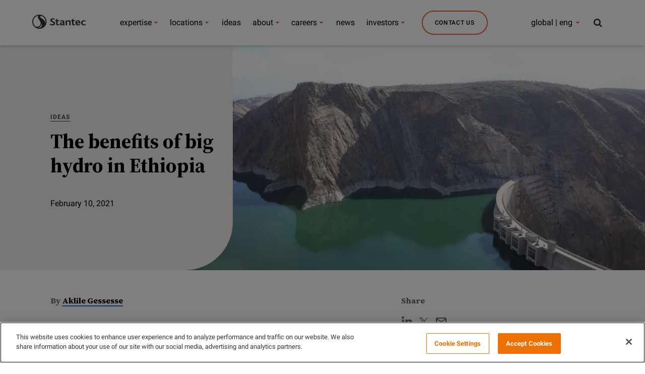

--- FILE ---
content_type: text/html;charset=utf-8
request_url: https://www.stantec.com/en/ideas/the-benefits-of-big-hydro-in-ethiopia
body_size: 22105
content:

<!DOCTYPE HTML>
<html class="no-js" lang="en">
<head>
	<meta charset="UTF-8"/>
	
	<link rel="preconnect" href="https://fonts.gstatic.com" crossorigin/>

	<title>The benefits of big hydro in Ethiopia</title>
	<meta name="keywords" content="Ideas Global,Energy &amp; Resources,Addis Ababa, ET,Grid Modernization,Energy,International Development,Power Delivery,Rehabilitation &amp; Replacement,Stantec ERA,Pumped Storage,Wind Power,Aklile Gessesse,Asset Management,Planning, Feasibility Studies &amp; Design,Hydropower,Energy Transition,Due Diligence &amp; Consulting,Energy - Program Management,International Development - Sustainable Energy &amp; Electrification,Renewable Energy,Solar Power,Blog Post"/>
	<meta name="description" content="Ethiopia has taken the first steps by building hydroelectric dams throughout the country. And while solar power, microgrids, and even hydrogen will play their part, big hydro will continue to take the lead in efforts towards energy security. "/>
	<meta name="template" content="ideas-article-page"/>

	<!-- Conditionally render meta description if templateName is 'article-page' -->
	
	

	

    
<link rel="stylesheet" href="/etc.clientlibs/conf/stantec-core/standardclientlibs/css/stantec_styles/standard.min.css" type="text/css">
<script src="/etc.clientlibs/clientlibs/granite/jquery/granite/csrf.min.js"></script>
<script src="/etc.clientlibs/clientlibs/granite/jquery.min.js"></script>
<script src="/etc.clientlibs/clientlibs/granite/utils.min.js"></script>
<script src="/etc.clientlibs/clientlibs/granite/jquery/granite.min.js"></script>
<script src="/etc.clientlibs/foundation/clientlibs/jquery.min.js"></script>
<script src="/etc.clientlibs/conf/stantec-core/headerclientlibs.min.js"></script>



<script>(function (w, d, s, l, i) {
  w[l] = w[l] || [];
  w[l].push({
    'gtm.start': new Date().getTime(), event: 'gtm.js'
  });
  var f = d.getElementsByTagName(s)[0],
    j = d.createElement(s), dl = l != 'dataLayer' ? '&l=' + l : '';
  j.async = true;
  j.src =
    '//www.googletagmanager.com/gtm.js?id=' + i + dl;
  f.parentNode.insertBefore(j, f);
})(window, document, 'script', 'dataLayer', 'GTM-PJ3G8B');</script>
<link rel="stylesheet" type="text/css" href="/static/css/tooltipster.bundle.min.css"/>

	<meta http-equiv="X-UA-Compatible" content="IE=edge"/>
<meta name="viewport" content="width=device-width, initial-scale=1.0, maximum-scale=2.0"/>
<!-- og metas -->
<meta property="og:title" content="The benefits of big hydro in Ethiopia"/>
<meta property="og:image" content="/content/dam/stantec/images/projects/0104/tekeze-hydropwer-154053.jpg"/>
<meta property="og:description" content="Ethiopia has taken the first steps by building hydroelectric dams throughout the country. And while solar power, microgrids, and even hydrogen will play their part, big hydro will continue to take the lead in efforts towards energy security."/>


<link rel="canonical" href="https://www.stantec.com/en/ideas/topic/stantec-era/the-benefits-of-big-hydro-in-ethiopia.html"/>
<!-- icons -->
<link rel="shortcut icon" href="/static/img/favicon/favicon.ico"/>
<link rel="apple-touch-icon" href="/static/img/favicon/apple-touch-icon.png"/>
<link rel="apple-touch-icon" sizes="72x72" href="/static/img/favicon/apple-touch-icon-72.png"/>
<link rel="apple-touch-icon" sizes="114x114" href="/static/img/favicon/apple-touch-icon-114.png"/>
<link rel="apple-touch-icon" sizes="144x144" href="/static/img/favicon/apple-touch-icon-144.png"/>

    
        <link rel="alternate" hreflang="en" href="https://www.stantec.com/en"/>
    
        <link rel="alternate" hreflang="fr" href="https://www.stantec.com/fr"/>
    
        <link rel="alternate" hreflang="es" href="https://www.stantec.com/es"/>
    
        <link rel="alternate" hreflang="nl" href="https://www.stantec.com/nl"/>
    
        <link rel="alternate" hreflang="tr" href="https://www.stantec.com/tr"/>
    
        <link rel="alternate" hreflang="it" href="https://www.stantec.com/it"/>
    
        <link rel="alternate" hreflang="ar" href="https://www.stantec.com/ar"/>
    
        <link rel="alternate" hreflang="zh-Hans" href="https://www.stantec.com/zh_tw"/>
    
        <link rel="alternate" hreflang="zh-Hant" href="https://www.stantec.com/zh"/>
    
        <link rel="alternate" hreflang="x-default" href="https://www.stantec.com/en/ideas/content/blog/2021/the-benefits-of-big-hydro-in-ethiopia/_jcr_content"/>
    


	<meta http-equiv="X-UA-Compatible" content="IE=edge"/>
<meta name="viewport" content="width=device-width, initial-scale=1.0, maximum-scale=2.0"/>
<!-- og metas -->
<meta property="og:title" content="The benefits of big hydro in Ethiopia"/>
<meta property="og:image" content="/content/dam/stantec/images/projects/0104/tekeze-hydropwer-154053.jpg"/>
<meta property="og:description" content="Ethiopia has taken the first steps by building hydroelectric dams throughout the country. And while solar power, microgrids, and even hydrogen will play their part, big hydro will continue to take the lead in efforts towards energy security."/>


<link rel="canonical" href="https://www.stantec.com/en/ideas/topic/stantec-era/the-benefits-of-big-hydro-in-ethiopia.html"/>
<!-- icons -->
<link rel="shortcut icon" href="/static/img/favicon/favicon.ico"/>
<link rel="apple-touch-icon" href="/static/img/favicon/apple-touch-icon.png"/>
<link rel="apple-touch-icon" sizes="72x72" href="/static/img/favicon/apple-touch-icon-72.png"/>
<link rel="apple-touch-icon" sizes="114x114" href="/static/img/favicon/apple-touch-icon-114.png"/>
<link rel="apple-touch-icon" sizes="144x144" href="/static/img/favicon/apple-touch-icon-144.png"/>

    
        <link rel="alternate" hreflang="en" href="https://www.stantec.com/en"/>
    
        <link rel="alternate" hreflang="fr" href="https://www.stantec.com/fr"/>
    
        <link rel="alternate" hreflang="es" href="https://www.stantec.com/es"/>
    
        <link rel="alternate" hreflang="nl" href="https://www.stantec.com/nl"/>
    
        <link rel="alternate" hreflang="tr" href="https://www.stantec.com/tr"/>
    
        <link rel="alternate" hreflang="it" href="https://www.stantec.com/it"/>
    
        <link rel="alternate" hreflang="ar" href="https://www.stantec.com/ar"/>
    
        <link rel="alternate" hreflang="zh-Hans" href="https://www.stantec.com/zh_tw"/>
    
        <link rel="alternate" hreflang="zh-Hant" href="https://www.stantec.com/zh"/>
    
        <link rel="alternate" hreflang="x-default" href="https://www.stantec.com/en/ideas/content/blog/2021/the-benefits-of-big-hydro-in-ethiopia/_jcr_content"/>
    


	<!-- <sly data-sly-include="cookieconsent.html"></sly> -->
	
    
    

    

    
    

	

                              <script>!function(e){var n="https://s.go-mpulse.net/boomerang/";if("False"=="True")e.BOOMR_config=e.BOOMR_config||{},e.BOOMR_config.PageParams=e.BOOMR_config.PageParams||{},e.BOOMR_config.PageParams.pci=!0,n="https://s2.go-mpulse.net/boomerang/";if(window.BOOMR_API_key="36CC9-S7S7D-X36YX-GJ28Q-C3K4P",function(){function e(){if(!o){var e=document.createElement("script");e.id="boomr-scr-as",e.src=window.BOOMR.url,e.async=!0,i.parentNode.appendChild(e),o=!0}}function t(e){o=!0;var n,t,a,r,d=document,O=window;if(window.BOOMR.snippetMethod=e?"if":"i",t=function(e,n){var t=d.createElement("script");t.id=n||"boomr-if-as",t.src=window.BOOMR.url,BOOMR_lstart=(new Date).getTime(),e=e||d.body,e.appendChild(t)},!window.addEventListener&&window.attachEvent&&navigator.userAgent.match(/MSIE [67]\./))return window.BOOMR.snippetMethod="s",void t(i.parentNode,"boomr-async");a=document.createElement("IFRAME"),a.src="about:blank",a.title="",a.role="presentation",a.loading="eager",r=(a.frameElement||a).style,r.width=0,r.height=0,r.border=0,r.display="none",i.parentNode.appendChild(a);try{O=a.contentWindow,d=O.document.open()}catch(_){n=document.domain,a.src="javascript:var d=document.open();d.domain='"+n+"';void(0);",O=a.contentWindow,d=O.document.open()}if(n)d._boomrl=function(){this.domain=n,t()},d.write("<bo"+"dy onload='document._boomrl();'>");else if(O._boomrl=function(){t()},O.addEventListener)O.addEventListener("load",O._boomrl,!1);else if(O.attachEvent)O.attachEvent("onload",O._boomrl);d.close()}function a(e){window.BOOMR_onload=e&&e.timeStamp||(new Date).getTime()}if(!window.BOOMR||!window.BOOMR.version&&!window.BOOMR.snippetExecuted){window.BOOMR=window.BOOMR||{},window.BOOMR.snippetStart=(new Date).getTime(),window.BOOMR.snippetExecuted=!0,window.BOOMR.snippetVersion=12,window.BOOMR.url=n+"36CC9-S7S7D-X36YX-GJ28Q-C3K4P";var i=document.currentScript||document.getElementsByTagName("script")[0],o=!1,r=document.createElement("link");if(r.relList&&"function"==typeof r.relList.supports&&r.relList.supports("preload")&&"as"in r)window.BOOMR.snippetMethod="p",r.href=window.BOOMR.url,r.rel="preload",r.as="script",r.addEventListener("load",e),r.addEventListener("error",function(){t(!0)}),setTimeout(function(){if(!o)t(!0)},3e3),BOOMR_lstart=(new Date).getTime(),i.parentNode.appendChild(r);else t(!1);if(window.addEventListener)window.addEventListener("load",a,!1);else if(window.attachEvent)window.attachEvent("onload",a)}}(),"".length>0)if(e&&"performance"in e&&e.performance&&"function"==typeof e.performance.setResourceTimingBufferSize)e.performance.setResourceTimingBufferSize();!function(){if(BOOMR=e.BOOMR||{},BOOMR.plugins=BOOMR.plugins||{},!BOOMR.plugins.AK){var n=""=="true"?1:0,t="",a="cj2wu3ixibybi2lqnqsa-f-35e43558f-clientnsv4-s.akamaihd.net",i="false"=="true"?2:1,o={"ak.v":"39","ak.cp":"239456","ak.ai":parseInt("526599",10),"ak.ol":"0","ak.cr":8,"ak.ipv":4,"ak.proto":"h2","ak.rid":"34d957e","ak.r":42170,"ak.a2":n,"ak.m":"dscb","ak.n":"essl","ak.bpcip":"18.117.106.0","ak.cport":55656,"ak.gh":"23.52.43.20","ak.quicv":"","ak.tlsv":"tls1.3","ak.0rtt":"","ak.0rtt.ed":"","ak.csrc":"-","ak.acc":"","ak.t":"1768975396","ak.ak":"hOBiQwZUYzCg5VSAfCLimQ==JMKdmcAL4AXIl5lsPQMNzYO32uWT8SMbzQIZ6ZwD8UPbRGaria4FOLRgkSQtbuKdhVkSjOTdoybccwZyv9TgL5txPvIundWxSL5gpwD+kZIAsV/WT7cSzbb79TJCFOh66nnzD2zGWH/caVTYmVnQ2ZSGGcqVBi3VdIE1enUhINQv0itBMr8bjDie+mI3v7C4qsV7jVaFwjT25fQAtxrIPpVtpoVJ0F7WWbbCvpUNckSVQgsESSuNu7iKVs/Q4oBIp1zSvI6RVQSIYJKokiGo8k3byOn6t0ehWwdQcSAyd5iIwBDwPES4J0raXGcJiho/1v4pRyI6h9eEktCrsPc3Y8+PRam84JY+owbPM0qh1hTLKsKjppstHNzUUelvebEJxuO2IIJa7cr6+iq7eq75UtgV5vmdeEAyw8YwEpYc1K0=","ak.pv":"86","ak.dpoabenc":"","ak.tf":i};if(""!==t)o["ak.ruds"]=t;var r={i:!1,av:function(n){var t="http.initiator";if(n&&(!n[t]||"spa_hard"===n[t]))o["ak.feo"]=void 0!==e.aFeoApplied?1:0,BOOMR.addVar(o)},rv:function(){var e=["ak.bpcip","ak.cport","ak.cr","ak.csrc","ak.gh","ak.ipv","ak.m","ak.n","ak.ol","ak.proto","ak.quicv","ak.tlsv","ak.0rtt","ak.0rtt.ed","ak.r","ak.acc","ak.t","ak.tf"];BOOMR.removeVar(e)}};BOOMR.plugins.AK={akVars:o,akDNSPreFetchDomain:a,init:function(){if(!r.i){var e=BOOMR.subscribe;e("before_beacon",r.av,null,null),e("onbeacon",r.rv,null,null),r.i=!0}return this},is_complete:function(){return!0}}}}()}(window);</script></head>
<body class="cq-wcm-disabled darker">
    <noscript>
        <iframe src="//www.googletagmanager.com/ns.html?id=GTM-PJ3G8B" height="0" width="0" style="display:none;visibility:hidden"></iframe>
    </noscript>
    <input type="hidden" id="current-path" value="/content/stantec/en/ideas/content/blog/2021/the-benefits-of-big-hydro-in-ethiopia"/>
    <div id="top"></div>
    <a href="#content" class="visuallyhidden">

        Skip to main content
    </a>
    
    
    <div class="header-par"><div class="section"><div class="new"></div>
</div><div class="iparys_inherited"><div class="header-par iparsys parsys"><div class="cq-global-header section">

<nav class="main-nav-module " aria-label="Stantec">
	<div class="main-nav-module__inner">
		<div class="main-nav-module__header-mobile">
			<button class="main-nav-module__btn main-nav-module__btn-bars">
				Menu
				<span></span>
				<span></span>
				<span></span>
			</button>
			<a href="/en.html">
				<img class="main-nav-module__logo" src="/content/dam/stantec/images/logos/logo.svg" alt="Stantec logo" fetchpriority="high"/>
				<img class="main-nav-module__logo main-nav-module__logo--dark" src="/content/dam/stantec/images/logos/logo.svg" alt="Stantec logo" fetchpriority="high"/>
				<img class="main-nav-module__logo main-nav-module__logo--dark main-nav-module__logo--dark-sm" src="/content/dam/stantec/images/logos/logo.svg" ´ alt="Stantec logo" fetchpriority="high"/>
			</a>
			<button class="main-nav-module__btn main-nav-module__btn-search search-bar-module__btn-search">
				Search
			</button>
		</div>

		<div class="main-nav-module__menu">
			<div class="main-nav-module__menu-inner">
				<div class="main-nav-module__menu-items-wrapper">
					<div class="navigation-item parbase section">
<ul class="main-nav-module__ul main-nav-module__items" role="menu">
	<li class="main-nav-module__li main-nav-module__dropdown-nav main-nav-module-li-firstsub " role="menuitem">
			<a class="main-nav-module__collapsible-link main-nav-module__link main-nav-module__nav-link main-nav-module_Our Expertise main-nav-module-link-first-a" data-title="Our Expertise" data-description="Discover the people, projects, services, and markets that make Stantec a top-tier global design and delivery firm. " data-cta-label="View All Services" data-cta-url="/en/services.html" data-list-title="Global Initiatives" data-list-value="[{&#34;keyInitiativeImage&#34;: &#34;/content/dam/stantec/images/service%20page%20images/climate-solutions-service-1800x1200.jpg&#34;,&#34;keyInitiativeText&#34;: &#34;Climate Solutions&#34;,&#34;keyInitiativeLink&#34;: &#34;/en/markets/climate-solutions.html&#34;}, {&#34;keyInitiativeImage&#34;: &#34;/content/dam/stantec/images/homepage-hero/2025/digital-stantec-staff-234469.jpg&#34;,&#34;keyInitiativeText&#34;: &#34;Digital&#34;,&#34;keyInitiativeLink&#34;: &#34;/en/services/digital.html&#34;}, {&#34;keyInitiativeImage&#34;: &#34;/content/dam/stantec/images/projects/0079/prime-hook-158392.jpg&#34;,&#34;keyInitiativeText&#34;: &#34;Coastal Resilience&#34;,&#34;keyInitiativeLink&#34;: &#34;/en/markets/coastal-marine.html&#34;}, {&#34;keyInitiativeImage&#34;: &#34;/content/dam/stantec/images/projects/0010/blue-green-corridor-7.jpg&#34;,&#34;keyInitiativeText&#34;: &#34;Nature-based Solutions&#34;,&#34;keyInitiativeLink&#34;: &#34;/en/services/nature-based-solutions.html&#34;}, {&#34;keyInitiativeImage&#34;: &#34;/content/dam/stantec/images/projects/0002/powershift-atlantic.jpg&#34;,&#34;keyInitiativeText&#34;: &#34;Energy Transition&#34;,&#34;keyInitiativeLink&#34;: &#34;/en/markets/energy-transition.html&#34;}, {&#34;keyInitiativeImage&#34;: &#34;/content/dam/stantec/images/projects/0071/chamblee-shared-autonomous-vehicle-study-1.jpg&#34;,&#34;keyInitiativeText&#34;: &#34;Smart Cities&#34;,&#34;keyInitiativeLink&#34;: &#34;/en/markets/smart-cities.html&#34;}, {&#34;keyInitiativeImage&#34;: &#34;/content/dam/stantec/images/homepage-hero/2022/sustainability-report-2021-hero-2800x1400.jpg&#34;,&#34;keyInitiativeText&#34;: &#34;Sustainability&#34;,&#34;keyInitiativeLink&#34;: &#34;/en/services/sustainability.html&#34;}, {&#34;keyInitiativeImage&#34;: &#34;/content/dam/stantec/images/stock/other/0009/lesotho-waterfall-stock.jpg&#34;,&#34;keyInitiativeText&#34;: &#34;International Development&#34;,&#34;keyInitiativeLink&#34;: &#34;/en/services/international-development.html&#34;}, {&#34;keyInitiativeImage&#34;: &#34;/content/dam/stantec/images/stock/other/0011/data-science-machine-learning-adobestock-796846449.jpg&#34;,&#34;keyInitiativeText&#34;: &#34;Advisory Services&#34;,&#34;keyInitiativeLink&#34;: &#34;/en/services/advisory-services.html&#34;}]" data-toggle="main-nav-module:menu" data-isfeatured="true" aria-expanded="false" href="/en/markets.html">
					expertise
			</a>
            
		      <ul class="main-nav-module__submenu main-nav-module__submenu-1 main-nav-module-firstsub-ul" role="menu" aria-label="expertise">
					<div class="main-nav-module__submenu-inner main-nav-module-submenu-inner-div-first">
							<div class="main-nav-module__submenu-items-wrapper main-nav-module-submenu-inner-div-second">
									<li class="main-nav-module__li main-nav-module__btn-back-wrapper">
											<button class="main-nav-module__link main-nav-module__btn main-nav-module-button main-nav-module__btn-back">
													Back
											</button>
									</li>
									
											<li class="main-nav-module__li  main-nav-module-li-secondsub">
													
													<a class="main-nav-module__link main-nav-module__dropdown-link main-nav-module__dropdown-link_Our Expertise main-nav-module-link-second-a main-nav-module__submenu-hide" href="/en/markets/buildings.html" role="menuitem">Buildings</a>
														
													<ul class="main-nav-module__submenu main-nav-module__submenu-2 main-nav-module-secondsub-ul">
															<div class="main-nav-module__submenu-inner main-nav-module-submenu-inner-div-third">
																	<div class="main-nav-module__submenu-items-wrapper main-nav-module-submenu-inner-div-fourth">
																			<li class="main-nav-module__li main-nav-module__btn-back-wrapper">
																					<button class="main-nav-module__link main-nav-module__btn main-nav-module-button-back-second main-nav-module__btn-back">
																							Back
																					</button>
																			</li>
																			
																			
																			
																				
																	</div>
															</div>
													</ul>	
											</li>
								
									
											<li class="main-nav-module__li  main-nav-module-li-secondsub">
													
													<a class="main-nav-module__link main-nav-module__dropdown-link main-nav-module__dropdown-link_Our Expertise main-nav-module-link-second-a main-nav-module__submenu-hide" href="/en/services/community-development.html" role="menuitem">Community Development</a>
														
													<ul class="main-nav-module__submenu main-nav-module__submenu-2 main-nav-module-secondsub-ul">
															<div class="main-nav-module__submenu-inner main-nav-module-submenu-inner-div-third">
																	<div class="main-nav-module__submenu-items-wrapper main-nav-module-submenu-inner-div-fourth">
																			<li class="main-nav-module__li main-nav-module__btn-back-wrapper">
																					<button class="main-nav-module__link main-nav-module__btn main-nav-module-button-back-second main-nav-module__btn-back">
																							Back
																					</button>
																			</li>
																			
																			
																			
																				
																	</div>
															</div>
													</ul>	
											</li>
								
									
											<li class="main-nav-module__li  main-nav-module-li-secondsub">
													
													<a class="main-nav-module__link main-nav-module__dropdown-link main-nav-module__dropdown-link_Our Expertise main-nav-module-link-second-a main-nav-module__submenu-hide" href="/en/markets/energy.html" role="menuitem">Energy</a>
														
													<ul class="main-nav-module__submenu main-nav-module__submenu-2 main-nav-module-secondsub-ul">
															<div class="main-nav-module__submenu-inner main-nav-module-submenu-inner-div-third">
																	<div class="main-nav-module__submenu-items-wrapper main-nav-module-submenu-inner-div-fourth">
																			<li class="main-nav-module__li main-nav-module__btn-back-wrapper">
																					<button class="main-nav-module__link main-nav-module__btn main-nav-module-button-back-second main-nav-module__btn-back">
																							Back
																					</button>
																			</li>
																			
																			
																			
																				
																	</div>
															</div>
													</ul>	
											</li>
								
									
											<li class="main-nav-module__li  main-nav-module-li-secondsub">
													
													<a class="main-nav-module__link main-nav-module__dropdown-link main-nav-module__dropdown-link_Our Expertise main-nav-module-link-second-a main-nav-module__submenu-hide" href="/en/markets/environment.html" role="menuitem">Environment</a>
														
													<ul class="main-nav-module__submenu main-nav-module__submenu-2 main-nav-module-secondsub-ul">
															<div class="main-nav-module__submenu-inner main-nav-module-submenu-inner-div-third">
																	<div class="main-nav-module__submenu-items-wrapper main-nav-module-submenu-inner-div-fourth">
																			<li class="main-nav-module__li main-nav-module__btn-back-wrapper">
																					<button class="main-nav-module__link main-nav-module__btn main-nav-module-button-back-second main-nav-module__btn-back">
																							Back
																					</button>
																			</li>
																			
																			
																			
																				
																	</div>
															</div>
													</ul>	
											</li>
								
									
											<li class="main-nav-module__li  main-nav-module-li-secondsub">
													
													<a class="main-nav-module__link main-nav-module__dropdown-link main-nav-module__dropdown-link_Our Expertise main-nav-module-link-second-a main-nav-module__submenu-hide" href="/en/markets/federal-government.html" role="menuitem">Federal Government</a>
														
													<ul class="main-nav-module__submenu main-nav-module__submenu-2 main-nav-module-secondsub-ul">
															<div class="main-nav-module__submenu-inner main-nav-module-submenu-inner-div-third">
																	<div class="main-nav-module__submenu-items-wrapper main-nav-module-submenu-inner-div-fourth">
																			<li class="main-nav-module__li main-nav-module__btn-back-wrapper">
																					<button class="main-nav-module__link main-nav-module__btn main-nav-module-button-back-second main-nav-module__btn-back">
																							Back
																					</button>
																			</li>
																			
																			
																			
																				
																	</div>
															</div>
													</ul>	
											</li>
								
									
											<li class="main-nav-module__li  main-nav-module-li-secondsub">
													
													<a class="main-nav-module__link main-nav-module__dropdown-link main-nav-module__dropdown-link_Our Expertise main-nav-module-link-second-a main-nav-module__submenu-hide" href="/en/markets/mining.html" role="menuitem">Mining, Minerals &amp; Metals</a>
														
													<ul class="main-nav-module__submenu main-nav-module__submenu-2 main-nav-module-secondsub-ul">
															<div class="main-nav-module__submenu-inner main-nav-module-submenu-inner-div-third">
																	<div class="main-nav-module__submenu-items-wrapper main-nav-module-submenu-inner-div-fourth">
																			<li class="main-nav-module__li main-nav-module__btn-back-wrapper">
																					<button class="main-nav-module__link main-nav-module__btn main-nav-module-button-back-second main-nav-module__btn-back">
																							Back
																					</button>
																			</li>
																			
																			
																			
																				
																	</div>
															</div>
													</ul>	
											</li>
								
									
											<li class="main-nav-module__li  main-nav-module-li-secondsub">
													
													<a class="main-nav-module__link main-nav-module__dropdown-link main-nav-module__dropdown-link_Our Expertise main-nav-module-link-second-a main-nav-module__submenu-hide" href="/en/markets/transportation.html" role="menuitem">Transportation</a>
														
													<ul class="main-nav-module__submenu main-nav-module__submenu-2 main-nav-module-secondsub-ul">
															<div class="main-nav-module__submenu-inner main-nav-module-submenu-inner-div-third">
																	<div class="main-nav-module__submenu-items-wrapper main-nav-module-submenu-inner-div-fourth">
																			<li class="main-nav-module__li main-nav-module__btn-back-wrapper">
																					<button class="main-nav-module__link main-nav-module__btn main-nav-module-button-back-second main-nav-module__btn-back">
																							Back
																					</button>
																			</li>
																			
																			
																			
																				
																	</div>
															</div>
													</ul>	
											</li>
								
									
											<li class="main-nav-module__li  main-nav-module-li-secondsub">
													
													<a class="main-nav-module__link main-nav-module__dropdown-link main-nav-module__dropdown-link_Our Expertise main-nav-module-link-second-a main-nav-module__submenu-hide" href="/en/markets/water.html" role="menuitem">Water</a>
														
													<ul class="main-nav-module__submenu main-nav-module__submenu-2 main-nav-module-secondsub-ul">
															<div class="main-nav-module__submenu-inner main-nav-module-submenu-inner-div-third">
																	<div class="main-nav-module__submenu-items-wrapper main-nav-module-submenu-inner-div-fourth">
																			<li class="main-nav-module__li main-nav-module__btn-back-wrapper">
																					<button class="main-nav-module__link main-nav-module__btn main-nav-module-button-back-second main-nav-module__btn-back">
																							Back
																					</button>
																			</li>
																			
																			
																			
																				
																	</div>
															</div>
													</ul>	
											</li>
								
									
											<li class="main-nav-module__li  main-nav-module-li-secondsub">
													
													<a class="main-nav-module__link main-nav-module__dropdown-link main-nav-module__dropdown-link_Our Expertise main-nav-module-link-second-a main-nav-module__submenu-hide" href="/en/services/program-construction-management.html" role="menuitem">Program &amp; Construction Management</a>
														
													<ul class="main-nav-module__submenu main-nav-module__submenu-2 main-nav-module-secondsub-ul">
															<div class="main-nav-module__submenu-inner main-nav-module-submenu-inner-div-third">
																	<div class="main-nav-module__submenu-items-wrapper main-nav-module-submenu-inner-div-fourth">
																			<li class="main-nav-module__li main-nav-module__btn-back-wrapper">
																					<button class="main-nav-module__link main-nav-module__btn main-nav-module-button-back-second main-nav-module__btn-back">
																							Back
																					</button>
																			</li>
																			
																			
																			
																				
																	</div>
															</div>
													</ul>	
											</li>
								
									
							</div> 
							 <h4 id="header-key-initiative-mobile-title" class="show-dsiplay">Global Initiatives</h4>
							  
							        <div id='img-hover-zoom--quick-zoom-div-mobile-0' class="portfolio-items-key-0  portfolio-count">
							      		<div id='img-hover-zoom--quick-zoom-inner-div-mobile-0'>
													<a href="/en/markets/climate-solutions.html">
														<img height='72' width='127' src='/content/dam/stantec/images/service%20page%20images/climate-solutions-service-1800x1200.jpg' alt='Climate Solutions' id='img-hover-zoom--quick-zoom-mobile-0' class="items-key-0" loading="lazy"/>
													</a>
												</div>
							       		<h4 id="header-key-initiative-mobile-0">
													<a href="/en/markets/climate-solutions.html">Climate Solutions</a>
												</h4>
							        </div>
							  
							        <div id='img-hover-zoom--quick-zoom-div-mobile-1' class="portfolio-items-key-1  portfolio-count">
							      		<div id='img-hover-zoom--quick-zoom-inner-div-mobile-1'>
													<a href="/en/services/digital.html">
														<img height='72' width='127' src='/content/dam/stantec/images/homepage-hero/2025/digital-stantec-staff-234469.jpg' alt='Digital' id='img-hover-zoom--quick-zoom-mobile-1' class="items-key-1" loading="lazy"/>
													</a>
												</div>
							       		<h4 id="header-key-initiative-mobile-1">
													<a href="/en/services/digital.html">Digital</a>
												</h4>
							        </div>
							  
							        <div id='img-hover-zoom--quick-zoom-div-mobile-2' class="portfolio-items-key-2  portfolio-count">
							      		<div id='img-hover-zoom--quick-zoom-inner-div-mobile-2'>
													<a href="/en/markets/coastal-marine.html">
														<img height='72' width='127' src='/content/dam/stantec/images/projects/0079/prime-hook-158392.jpg' alt='Coastal Resilience' id='img-hover-zoom--quick-zoom-mobile-2' class="items-key-2" loading="lazy"/>
													</a>
												</div>
							       		<h4 id="header-key-initiative-mobile-2">
													<a href="/en/markets/coastal-marine.html">Coastal Resilience</a>
												</h4>
							        </div>
							  
							        <div id='img-hover-zoom--quick-zoom-div-mobile-3' class="portfolio-items-key-3  portfolio-count">
							      		<div id='img-hover-zoom--quick-zoom-inner-div-mobile-3'>
													<a href="/en/services/nature-based-solutions.html">
														<img height='72' width='127' src='/content/dam/stantec/images/projects/0010/blue-green-corridor-7.jpg' alt='Nature-based Solutions' id='img-hover-zoom--quick-zoom-mobile-3' class="items-key-3" loading="lazy"/>
													</a>
												</div>
							       		<h4 id="header-key-initiative-mobile-3">
													<a href="/en/services/nature-based-solutions.html">Nature-based Solutions</a>
												</h4>
							        </div>
							  
							        <div id='img-hover-zoom--quick-zoom-div-mobile-4' class="portfolio-items-key-4  portfolio-count">
							      		<div id='img-hover-zoom--quick-zoom-inner-div-mobile-4'>
													<a href="/en/markets/energy-transition.html">
														<img height='72' width='127' src='/content/dam/stantec/images/projects/0002/powershift-atlantic.jpg' alt='Energy Transition' id='img-hover-zoom--quick-zoom-mobile-4' class="items-key-4" loading="lazy"/>
													</a>
												</div>
							       		<h4 id="header-key-initiative-mobile-4">
													<a href="/en/markets/energy-transition.html">Energy Transition</a>
												</h4>
							        </div>
							  
							        <div id='img-hover-zoom--quick-zoom-div-mobile-5' class="portfolio-items-key-5  portfolio-count">
							      		<div id='img-hover-zoom--quick-zoom-inner-div-mobile-5'>
													<a href="/en/markets/smart-cities.html">
														<img height='72' width='127' src='/content/dam/stantec/images/projects/0071/chamblee-shared-autonomous-vehicle-study-1.jpg' alt='Smart Cities' id='img-hover-zoom--quick-zoom-mobile-5' class="items-key-5" loading="lazy"/>
													</a>
												</div>
							       		<h4 id="header-key-initiative-mobile-5">
													<a href="/en/markets/smart-cities.html">Smart Cities</a>
												</h4>
							        </div>
							  
							        <div id='img-hover-zoom--quick-zoom-div-mobile-6' class="portfolio-items-key-6  portfolio-count">
							      		<div id='img-hover-zoom--quick-zoom-inner-div-mobile-6'>
													<a href="/en/services/sustainability.html">
														<img height='72' width='127' src='/content/dam/stantec/images/homepage-hero/2022/sustainability-report-2021-hero-2800x1400.jpg' alt='Sustainability' id='img-hover-zoom--quick-zoom-mobile-6' class="items-key-6" loading="lazy"/>
													</a>
												</div>
							       		<h4 id="header-key-initiative-mobile-6">
													<a href="/en/services/sustainability.html">Sustainability</a>
												</h4>
							        </div>
							  
							        <div id='img-hover-zoom--quick-zoom-div-mobile-7' class="portfolio-items-key-7  portfolio-count">
							      		<div id='img-hover-zoom--quick-zoom-inner-div-mobile-7'>
													<a href="/en/services/international-development.html">
														<img height='72' width='127' src='/content/dam/stantec/images/stock/other/0009/lesotho-waterfall-stock.jpg' alt='International Development' id='img-hover-zoom--quick-zoom-mobile-7' class="items-key-7" loading="lazy"/>
													</a>
												</div>
							       		<h4 id="header-key-initiative-mobile-7">
													<a href="/en/services/international-development.html">International Development</a>
												</h4>
							        </div>
							  
							        <div id='img-hover-zoom--quick-zoom-div-mobile-8' class="portfolio-items-key-8  portfolio-count">
							      		<div id='img-hover-zoom--quick-zoom-inner-div-mobile-8'>
													<a href="/en/services/advisory-services.html">
														<img height='72' width='127' src='/content/dam/stantec/images/stock/other/0011/data-science-machine-learning-adobestock-796846449.jpg' alt='Advisory Services' id='img-hover-zoom--quick-zoom-mobile-8' class="items-key-8" loading="lazy"/>
													</a>
												</div>
							       		<h4 id="header-key-initiative-mobile-8">
													<a href="/en/services/advisory-services.html">Advisory Services</a>
												</h4>
							        </div>
							  
							  
						
					</div>
					
			</ul>
	</li>
</ul>
																					
			<script>
		
			$(document).ready(function() {
				
				if ($('#header-key-initiative-mobile').is(':empty')) {
					$("#header-key-initiative-mobile-title").show()
	      }
				
					 for(var i = 0 ; i <= $('.portfolio-count').length; i++){
				   		 $('<script>$(document).ready(function(){'+
				   			'$(".portfolio-items-key-'+i+'").hover(function() {'+
				   			' $(".items-key-'+i+'").addClass("transition");'+
				   			'}, function() {'+
				   				 ' $(".items-key-'+i+'").removeClass("transition");'+
				   				    '});'+
				   				'});</'+'script>').appendTo(document.body);
				   	    };
				
				
				   
				});
					
	
			</script>
																					
</div>
<div class="navigation-item parbase section">
<ul class="main-nav-module__ul main-nav-module__items" role="menu">
	<li class="main-nav-module__li main-nav-module__dropdown-nav main-nav-module-li-firstsub " role="menuitem">
			<a class="main-nav-module__collapsible-link main-nav-module__link main-nav-module__nav-link main-nav-module_Offices main-nav-module-link-first-a" data-title="Offices" data-description="We care about the communities we serve—because they&#39;re our communities too." data-cta-label="Find an Office" data-cta-url="/en/offices/office-finder.html" data-list-title="Key Initiatives" data-toggle="main-nav-module:menu" data-isfeatured="false" aria-expanded="false" href="/en/offices/office-finder.html">
					locations
			</a>
            
		      <ul class="main-nav-module__submenu main-nav-module__submenu-1 main-nav-module-firstsub-ul" role="menu" aria-label="locations">
					<div class="main-nav-module__submenu-inner main-nav-module-submenu-inner-div-first">
							<div class="main-nav-module__submenu-items-wrapper main-nav-module-submenu-inner-div-second">
									<li class="main-nav-module__li main-nav-module__btn-back-wrapper">
											<button class="main-nav-module__link main-nav-module__btn main-nav-module-button main-nav-module__btn-back">
													Back
											</button>
									</li>
									
											<li class="main-nav-module__li  main-nav-module-li-secondsub">
													
													<a class="main-nav-module__link main-nav-module__dropdown-link main-nav-module__dropdown-link_Offices main-nav-module-link-second-a main-nav-module__submenu-hide" href="/en/offices/office-finder.html" role="menuitem">Search All Offices</a>
														
													<ul class="main-nav-module__submenu main-nav-module__submenu-2 main-nav-module-secondsub-ul">
															<div class="main-nav-module__submenu-inner main-nav-module-submenu-inner-div-third">
																	<div class="main-nav-module__submenu-items-wrapper main-nav-module-submenu-inner-div-fourth">
																			<li class="main-nav-module__li main-nav-module__btn-back-wrapper">
																					<button class="main-nav-module__link main-nav-module__btn main-nav-module-button-back-second main-nav-module__btn-back">
																							Back
																					</button>
																			</li>
																			
																			
																			
																				
																	</div>
															</div>
													</ul>	
											</li>
								
									
											<li class="main-nav-module__li  main-nav-module-li-secondsub">
													
													<a class="main-nav-module__link main-nav-module__dropdown-link main-nav-module__dropdown-link_Offices main-nav-module-link-second-a main-nav-module__submenu-hide" href="/au.html" role="menuitem">Australia</a>
														
													<ul class="main-nav-module__submenu main-nav-module__submenu-2 main-nav-module-secondsub-ul">
															<div class="main-nav-module__submenu-inner main-nav-module-submenu-inner-div-third">
																	<div class="main-nav-module__submenu-items-wrapper main-nav-module-submenu-inner-div-fourth">
																			<li class="main-nav-module__li main-nav-module__btn-back-wrapper">
																					<button class="main-nav-module__link main-nav-module__btn main-nav-module-button-back-second main-nav-module__btn-back">
																							Back
																					</button>
																			</li>
																			
																			
																			
																				
																	</div>
															</div>
													</ul>	
											</li>
								
									
											<li class="main-nav-module__li  main-nav-module-li-secondsub">
													
													<a class="main-nav-module__link main-nav-module__dropdown-link main-nav-module__dropdown-link_Offices main-nav-module-link-second-a main-nav-module__submenu-hide" href="/en/offices/belgium-locations-hub.html" role="menuitem">Belgium</a>
														
													<ul class="main-nav-module__submenu main-nav-module__submenu-2 main-nav-module-secondsub-ul">
															<div class="main-nav-module__submenu-inner main-nav-module-submenu-inner-div-third">
																	<div class="main-nav-module__submenu-items-wrapper main-nav-module-submenu-inner-div-fourth">
																			<li class="main-nav-module__li main-nav-module__btn-back-wrapper">
																					<button class="main-nav-module__link main-nav-module__btn main-nav-module-button-back-second main-nav-module__btn-back">
																							Back
																					</button>
																			</li>
																			
																			
																			
																				
																	</div>
															</div>
													</ul>	
											</li>
								
									
											<li class="main-nav-module__li  main-nav-module-li-secondsub">
													
													<a class="main-nav-module__link main-nav-module__dropdown-link main-nav-module__dropdown-link_Offices main-nav-module-link-second-a main-nav-module__submenu-hide" href="/en/offices/canada-locations-hub.html" role="menuitem">Canada</a>
														
													<ul class="main-nav-module__submenu main-nav-module__submenu-2 main-nav-module-secondsub-ul">
															<div class="main-nav-module__submenu-inner main-nav-module-submenu-inner-div-third">
																	<div class="main-nav-module__submenu-items-wrapper main-nav-module-submenu-inner-div-fourth">
																			<li class="main-nav-module__li main-nav-module__btn-back-wrapper">
																					<button class="main-nav-module__link main-nav-module__btn main-nav-module-button-back-second main-nav-module__btn-back">
																							Back
																					</button>
																			</li>
																			
																			
																			
																				
																	</div>
															</div>
													</ul>	
											</li>
								
									
											<li class="main-nav-module__li  main-nav-module-li-secondsub">
													
													<a class="main-nav-module__link main-nav-module__dropdown-link main-nav-module__dropdown-link_Offices main-nav-module-link-second-a main-nav-module__submenu-hide" href="/en/offices/caribbean-locations-hub.html" role="menuitem">Caribbean</a>
														
													<ul class="main-nav-module__submenu main-nav-module__submenu-2 main-nav-module-secondsub-ul">
															<div class="main-nav-module__submenu-inner main-nav-module-submenu-inner-div-third">
																	<div class="main-nav-module__submenu-items-wrapper main-nav-module-submenu-inner-div-fourth">
																			<li class="main-nav-module__li main-nav-module__btn-back-wrapper">
																					<button class="main-nav-module__link main-nav-module__btn main-nav-module-button-back-second main-nav-module__btn-back">
																							Back
																					</button>
																			</li>
																			
																			
																			
																				
																	</div>
															</div>
													</ul>	
											</li>
								
									
											<li class="main-nav-module__li  main-nav-module-li-secondsub">
													
													<a class="main-nav-module__link main-nav-module__dropdown-link main-nav-module__dropdown-link_Offices main-nav-module-link-second-a main-nav-module__submenu-hide" href="/cn.html" role="menuitem">China</a>
														
													<ul class="main-nav-module__submenu main-nav-module__submenu-2 main-nav-module-secondsub-ul">
															<div class="main-nav-module__submenu-inner main-nav-module-submenu-inner-div-third">
																	<div class="main-nav-module__submenu-items-wrapper main-nav-module-submenu-inner-div-fourth">
																			<li class="main-nav-module__li main-nav-module__btn-back-wrapper">
																					<button class="main-nav-module__link main-nav-module__btn main-nav-module-button-back-second main-nav-module__btn-back">
																							Back
																					</button>
																			</li>
																			
																			
																			
																				
																	</div>
															</div>
													</ul>	
											</li>
								
									
											<li class="main-nav-module__li  main-nav-module-li-secondsub">
													
													<a class="main-nav-module__link main-nav-module__dropdown-link main-nav-module__dropdown-link_Offices main-nav-module-link-second-a main-nav-module__submenu-hide" href="/en/offices/prague-czech-republic.html" role="menuitem">Czech Republic</a>
														
													<ul class="main-nav-module__submenu main-nav-module__submenu-2 main-nav-module-secondsub-ul">
															<div class="main-nav-module__submenu-inner main-nav-module-submenu-inner-div-third">
																	<div class="main-nav-module__submenu-items-wrapper main-nav-module-submenu-inner-div-fourth">
																			<li class="main-nav-module__li main-nav-module__btn-back-wrapper">
																					<button class="main-nav-module__link main-nav-module__btn main-nav-module-button-back-second main-nav-module__btn-back">
																							Back
																					</button>
																			</li>
																			
																			
																			
																				
																	</div>
															</div>
													</ul>	
											</li>
								
									
											<li class="main-nav-module__li  main-nav-module-li-secondsub">
													
													<a class="main-nav-module__link main-nav-module__dropdown-link main-nav-module__dropdown-link_Offices main-nav-module-link-second-a main-nav-module__submenu-hide" href="/en/offices/stantec-germany.html" role="menuitem">Germany</a>
														
													<ul class="main-nav-module__submenu main-nav-module__submenu-2 main-nav-module-secondsub-ul">
															<div class="main-nav-module__submenu-inner main-nav-module-submenu-inner-div-third">
																	<div class="main-nav-module__submenu-items-wrapper main-nav-module-submenu-inner-div-fourth">
																			<li class="main-nav-module__li main-nav-module__btn-back-wrapper">
																					<button class="main-nav-module__link main-nav-module__btn main-nav-module-button-back-second main-nav-module__btn-back">
																							Back
																					</button>
																			</li>
																			
																			
																			
																				
																	</div>
															</div>
													</ul>	
											</li>
								
									
											<li class="main-nav-module__li  main-nav-module-li-secondsub">
													
													<a class="main-nav-module__link main-nav-module__dropdown-link main-nav-module__dropdown-link_Offices main-nav-module-link-second-a main-nav-module__submenu-hide" href="/en/offices/pune-india.html" role="menuitem">India</a>
														
													<ul class="main-nav-module__submenu main-nav-module__submenu-2 main-nav-module-secondsub-ul">
															<div class="main-nav-module__submenu-inner main-nav-module-submenu-inner-div-third">
																	<div class="main-nav-module__submenu-items-wrapper main-nav-module-submenu-inner-div-fourth">
																			<li class="main-nav-module__li main-nav-module__btn-back-wrapper">
																					<button class="main-nav-module__link main-nav-module__btn main-nav-module-button-back-second main-nav-module__btn-back">
																							Back
																					</button>
																			</li>
																			
																			
																			
																				
																	</div>
															</div>
													</ul>	
											</li>
								
									
											<li class="main-nav-module__li  main-nav-module-li-secondsub">
													
													<a class="main-nav-module__link main-nav-module__dropdown-link main-nav-module__dropdown-link_Offices main-nav-module-link-second-a main-nav-module__submenu-hide" href="/en/offices/italy-locations-hub.html" role="menuitem">Italy</a>
														
													<ul class="main-nav-module__submenu main-nav-module__submenu-2 main-nav-module-secondsub-ul">
															<div class="main-nav-module__submenu-inner main-nav-module-submenu-inner-div-third">
																	<div class="main-nav-module__submenu-items-wrapper main-nav-module-submenu-inner-div-fourth">
																			<li class="main-nav-module__li main-nav-module__btn-back-wrapper">
																					<button class="main-nav-module__link main-nav-module__btn main-nav-module-button-back-second main-nav-module__btn-back">
																							Back
																					</button>
																			</li>
																			
																			
																			
																				
																	</div>
															</div>
													</ul>	
											</li>
								
									
											<li class="main-nav-module__li  main-nav-module-li-secondsub">
													
													<a class="main-nav-module__link main-nav-module__dropdown-link main-nav-module__dropdown-link_Offices main-nav-module-link-second-a main-nav-module__submenu-hide" href="/en/offices/latin-america-locations-hub.html" role="menuitem">Latin America</a>
														
													<ul class="main-nav-module__submenu main-nav-module__submenu-2 main-nav-module-secondsub-ul">
															<div class="main-nav-module__submenu-inner main-nav-module-submenu-inner-div-third">
																	<div class="main-nav-module__submenu-items-wrapper main-nav-module-submenu-inner-div-fourth">
																			<li class="main-nav-module__li main-nav-module__btn-back-wrapper">
																					<button class="main-nav-module__link main-nav-module__btn main-nav-module-button-back-second main-nav-module__btn-back">
																							Back
																					</button>
																			</li>
																			
																			
																			
																				
																	</div>
															</div>
													</ul>	
											</li>
								
									
											<li class="main-nav-module__li  main-nav-module-li-secondsub">
													
													<a class="main-nav-module__link main-nav-module__dropdown-link main-nav-module__dropdown-link_Offices main-nav-module-link-second-a main-nav-module__submenu-hide" href="/en/offices/middle-east-locations-hub.html" role="menuitem">Middle East</a>
														
													<ul class="main-nav-module__submenu main-nav-module__submenu-2 main-nav-module-secondsub-ul">
															<div class="main-nav-module__submenu-inner main-nav-module-submenu-inner-div-third">
																	<div class="main-nav-module__submenu-items-wrapper main-nav-module-submenu-inner-div-fourth">
																			<li class="main-nav-module__li main-nav-module__btn-back-wrapper">
																					<button class="main-nav-module__link main-nav-module__btn main-nav-module-button-back-second main-nav-module__btn-back">
																							Back
																					</button>
																			</li>
																			
																			
																			
																				
																	</div>
															</div>
													</ul>	
											</li>
								
									
											<li class="main-nav-module__li  main-nav-module-li-secondsub">
													
													<a class="main-nav-module__link main-nav-module__dropdown-link main-nav-module__dropdown-link_Offices main-nav-module-link-second-a main-nav-module__submenu-hide" href="/en/offices/netherlands-locations-hub.html" role="menuitem">Netherlands</a>
														
													<ul class="main-nav-module__submenu main-nav-module__submenu-2 main-nav-module-secondsub-ul">
															<div class="main-nav-module__submenu-inner main-nav-module-submenu-inner-div-third">
																	<div class="main-nav-module__submenu-items-wrapper main-nav-module-submenu-inner-div-fourth">
																			<li class="main-nav-module__li main-nav-module__btn-back-wrapper">
																					<button class="main-nav-module__link main-nav-module__btn main-nav-module-button-back-second main-nav-module__btn-back">
																							Back
																					</button>
																			</li>
																			
																			
																			
																				
																	</div>
															</div>
													</ul>	
											</li>
								
									
											<li class="main-nav-module__li  main-nav-module-li-secondsub">
													
													<a class="main-nav-module__link main-nav-module__dropdown-link main-nav-module__dropdown-link_Offices main-nav-module-link-second-a main-nav-module__submenu-hide" href="/nz.html" role="menuitem">New Zealand</a>
														
													<ul class="main-nav-module__submenu main-nav-module__submenu-2 main-nav-module-secondsub-ul">
															<div class="main-nav-module__submenu-inner main-nav-module-submenu-inner-div-third">
																	<div class="main-nav-module__submenu-items-wrapper main-nav-module-submenu-inner-div-fourth">
																			<li class="main-nav-module__li main-nav-module__btn-back-wrapper">
																					<button class="main-nav-module__link main-nav-module__btn main-nav-module-button-back-second main-nav-module__btn-back">
																							Back
																					</button>
																			</li>
																			
																			
																			
																				
																	</div>
															</div>
													</ul>	
											</li>
								
									
											<li class="main-nav-module__li  main-nav-module-li-secondsub">
													
													<a class="main-nav-module__link main-nav-module__dropdown-link main-nav-module__dropdown-link_Offices main-nav-module-link-second-a main-nav-module__submenu-hide" href="/en/offices/manila-philippines.html" role="menuitem">Philippines</a>
														
													<ul class="main-nav-module__submenu main-nav-module__submenu-2 main-nav-module-secondsub-ul">
															<div class="main-nav-module__submenu-inner main-nav-module-submenu-inner-div-third">
																	<div class="main-nav-module__submenu-items-wrapper main-nav-module-submenu-inner-div-fourth">
																			<li class="main-nav-module__li main-nav-module__btn-back-wrapper">
																					<button class="main-nav-module__link main-nav-module__btn main-nav-module-button-back-second main-nav-module__btn-back">
																							Back
																					</button>
																			</li>
																			
																			
																			
																				
																	</div>
															</div>
													</ul>	
											</li>
								
									
											<li class="main-nav-module__li  main-nav-module-li-secondsub">
													
													<a class="main-nav-module__link main-nav-module__dropdown-link main-nav-module__dropdown-link_Offices main-nav-module-link-second-a main-nav-module__submenu-hide" href="/en/offices/bratislava-slovakia.html" role="menuitem">Slovakia</a>
														
													<ul class="main-nav-module__submenu main-nav-module__submenu-2 main-nav-module-secondsub-ul">
															<div class="main-nav-module__submenu-inner main-nav-module-submenu-inner-div-third">
																	<div class="main-nav-module__submenu-items-wrapper main-nav-module-submenu-inner-div-fourth">
																			<li class="main-nav-module__li main-nav-module__btn-back-wrapper">
																					<button class="main-nav-module__link main-nav-module__btn main-nav-module-button-back-second main-nav-module__btn-back">
																							Back
																					</button>
																			</li>
																			
																			
																			
																				
																	</div>
															</div>
													</ul>	
											</li>
								
									
											<li class="main-nav-module__li  main-nav-module-li-secondsub">
													
													<a class="main-nav-module__link main-nav-module__dropdown-link main-nav-module__dropdown-link_Offices main-nav-module-link-second-a main-nav-module__submenu-hide" href="/en/offices/taiwan-locations-hub.html" role="menuitem">Taiwan</a>
														
													<ul class="main-nav-module__submenu main-nav-module__submenu-2 main-nav-module-secondsub-ul">
															<div class="main-nav-module__submenu-inner main-nav-module-submenu-inner-div-third">
																	<div class="main-nav-module__submenu-items-wrapper main-nav-module-submenu-inner-div-fourth">
																			<li class="main-nav-module__li main-nav-module__btn-back-wrapper">
																					<button class="main-nav-module__link main-nav-module__btn main-nav-module-button-back-second main-nav-module__btn-back">
																							Back
																					</button>
																			</li>
																			
																			
																			
																				
																	</div>
															</div>
													</ul>	
											</li>
								
									
											<li class="main-nav-module__li  main-nav-module-li-secondsub">
													
													<a class="main-nav-module__link main-nav-module__dropdown-link main-nav-module__dropdown-link_Offices main-nav-module-link-second-a main-nav-module__submenu-hide" href="/en/offices/turkey-locations-hub.html" role="menuitem">Turkiye</a>
														
													<ul class="main-nav-module__submenu main-nav-module__submenu-2 main-nav-module-secondsub-ul">
															<div class="main-nav-module__submenu-inner main-nav-module-submenu-inner-div-third">
																	<div class="main-nav-module__submenu-items-wrapper main-nav-module-submenu-inner-div-fourth">
																			<li class="main-nav-module__li main-nav-module__btn-back-wrapper">
																					<button class="main-nav-module__link main-nav-module__btn main-nav-module-button-back-second main-nav-module__btn-back">
																							Back
																					</button>
																			</li>
																			
																			
																			
																				
																	</div>
															</div>
													</ul>	
											</li>
								
									
											<li class="main-nav-module__li  main-nav-module-li-secondsub">
													
													<a class="main-nav-module__link main-nav-module__dropdown-link main-nav-module__dropdown-link_Offices main-nav-module-link-second-a main-nav-module__submenu-hide" href="/uk.html" role="menuitem">United Kingdom</a>
														
													<ul class="main-nav-module__submenu main-nav-module__submenu-2 main-nav-module-secondsub-ul">
															<div class="main-nav-module__submenu-inner main-nav-module-submenu-inner-div-third">
																	<div class="main-nav-module__submenu-items-wrapper main-nav-module-submenu-inner-div-fourth">
																			<li class="main-nav-module__li main-nav-module__btn-back-wrapper">
																					<button class="main-nav-module__link main-nav-module__btn main-nav-module-button-back-second main-nav-module__btn-back">
																							Back
																					</button>
																			</li>
																			
																			
																			
																				
																	</div>
															</div>
													</ul>	
											</li>
								
									
											<li class="main-nav-module__li  main-nav-module-li-secondsub">
													
													<a class="main-nav-module__link main-nav-module__dropdown-link main-nav-module__dropdown-link_Offices main-nav-module-link-second-a main-nav-module__submenu-hide" href="/en/offices/united-states-locations-hub.html" role="menuitem">United States</a>
														
													<ul class="main-nav-module__submenu main-nav-module__submenu-2 main-nav-module-secondsub-ul">
															<div class="main-nav-module__submenu-inner main-nav-module-submenu-inner-div-third">
																	<div class="main-nav-module__submenu-items-wrapper main-nav-module-submenu-inner-div-fourth">
																			<li class="main-nav-module__li main-nav-module__btn-back-wrapper">
																					<button class="main-nav-module__link main-nav-module__btn main-nav-module-button-back-second main-nav-module__btn-back">
																							Back
																					</button>
																			</li>
																			
																			
																			
																				
																	</div>
															</div>
													</ul>	
											</li>
								
									
							</div> 
							 <h4 id="header-key-initiative-mobile-title" class="empty-dsiplay">Key Initiatives</h4>
							  
							  
						
					</div>
					
			</ul>
	</li>
</ul>
																					
			<script>
		
			$(document).ready(function() {
				
				if ($('#header-key-initiative-mobile').is(':empty')) {
					$("#header-key-initiative-mobile-title").show()
	      }
				
					 for(var i = 0 ; i <= $('.portfolio-count').length; i++){
				   		 $('<script>$(document).ready(function(){'+
				   			'$(".portfolio-items-key-'+i+'").hover(function() {'+
				   			' $(".items-key-'+i+'").addClass("transition");'+
				   			'}, function() {'+
				   				 ' $(".items-key-'+i+'").removeClass("transition");'+
				   				    '});'+
				   				'});</'+'script>').appendTo(document.body);
				   	    };
				
				
				   
				});
					
	
			</script>
																					
</div>
<div class="navigation-item parbase section">
<ul class="main-nav-module__ul main-nav-module__items" role="menu">
	<li class="main-nav-module__li main-nav-module__dropdown-nav main-nav-module-li-firstsub " role="menuitem">
			
            <a class="main-nav-module__link main-nav-module__nav-link menu-disabledSub-menu-true main-nav-module_Ideas main-nav-module-link-first-a" aria-expanded="false" href="/en/ideas.html">
					ideas
			</a>
		      <ul class="main-nav-module__submenu main-nav-module__submenu-1 main-nav-module-firstsub-ul" id="main-nav-module-li-disabled" role="menuitem" aria-label="ideas">
					<div class="main-nav-module__submenu-inner main-nav-module-submenu-inner-div-first">
							<div class="main-nav-module__submenu-items-wrapper main-nav-module-submenu-inner-div-second">
									<li class="main-nav-module__li main-nav-module__btn-back-wrapper">
											<button class="main-nav-module__link main-nav-module__btn main-nav-module-button main-nav-module__btn-back">
													Back
											</button>
									</li>
									
							</div> 
							 <h4 id="header-key-initiative-mobile-title" class="empty-dsiplay">Key Initiatives</h4>
							  
							  
						
					</div>
					
			</ul>
	</li>
</ul>
																					
			<script>
		
			$(document).ready(function() {
				
				if ($('#header-key-initiative-mobile').is(':empty')) {
					$("#header-key-initiative-mobile-title").show()
	      }
				
					 for(var i = 0 ; i <= $('.portfolio-count').length; i++){
				   		 $('<script>$(document).ready(function(){'+
				   			'$(".portfolio-items-key-'+i+'").hover(function() {'+
				   			' $(".items-key-'+i+'").addClass("transition");'+
				   			'}, function() {'+
				   				 ' $(".items-key-'+i+'").removeClass("transition");'+
				   				    '});'+
				   				'});</'+'script>').appendTo(document.body);
				   	    };
				
				
				   
				});
					
	
			</script>
																					
</div>
<div class="navigation-item parbase section">
<ul class="main-nav-module__ul main-nav-module__items" role="menu">
	<li class="main-nav-module__li main-nav-module__dropdown-nav main-nav-module-li-firstsub " role="menuitem">
			<a class="main-nav-module__collapsible-link main-nav-module__link main-nav-module__nav-link main-nav-module_About Stantec main-nav-module-link-first-a" data-title="About Stantec" data-description="With every community, we redefine what&#39;s possible." data-cta-label="Learn About Us" data-cta-url="/en/about.html" data-list-title="Key Initiatives" data-toggle="main-nav-module:menu" data-isfeatured="false" aria-expanded="false" href="/en/about.html">
					about
			</a>
            
		      <ul class="main-nav-module__submenu main-nav-module__submenu-1 main-nav-module-firstsub-ul" role="menu" aria-label="about">
					<div class="main-nav-module__submenu-inner main-nav-module-submenu-inner-div-first">
							<div class="main-nav-module__submenu-items-wrapper main-nav-module-submenu-inner-div-second">
									<li class="main-nav-module__li main-nav-module__btn-back-wrapper">
											<button class="main-nav-module__link main-nav-module__btn main-nav-module-button main-nav-module__btn-back">
													Back
											</button>
									</li>
									
											<li class="main-nav-module__li  main-nav-module-li-secondsub">
													
													<a class="main-nav-module__link main-nav-module__dropdown-link main-nav-module__dropdown-link_About Stantec main-nav-module-link-second-a main-nav-module__submenu-hide" href="/en/about.html" role="menuitem">Company Overview</a>
														
													<ul class="main-nav-module__submenu main-nav-module__submenu-2 main-nav-module-secondsub-ul">
															<div class="main-nav-module__submenu-inner main-nav-module-submenu-inner-div-third">
																	<div class="main-nav-module__submenu-items-wrapper main-nav-module-submenu-inner-div-fourth">
																			<li class="main-nav-module__li main-nav-module__btn-back-wrapper">
																					<button class="main-nav-module__link main-nav-module__btn main-nav-module-button-back-second main-nav-module__btn-back">
																							Back
																					</button>
																			</li>
																			
																			
																			
																				
																	</div>
															</div>
													</ul>	
											</li>
								
									
											<li class="main-nav-module__li  main-nav-module-li-secondsub">
													
													<a class="main-nav-module__link main-nav-module__dropdown-link main-nav-module__dropdown-link_About Stantec main-nav-module-link-second-a main-nav-module__submenu-hide" href="/en/about/corporate-leadership.html" role="menuitem">Leadership</a>
														
													<ul class="main-nav-module__submenu main-nav-module__submenu-2 main-nav-module-secondsub-ul">
															<div class="main-nav-module__submenu-inner main-nav-module-submenu-inner-div-third">
																	<div class="main-nav-module__submenu-items-wrapper main-nav-module-submenu-inner-div-fourth">
																			<li class="main-nav-module__li main-nav-module__btn-back-wrapper">
																					<button class="main-nav-module__link main-nav-module__btn main-nav-module-button-back-second main-nav-module__btn-back">
																							Back
																					</button>
																			</li>
																			
																			
																			
																				
																	</div>
															</div>
													</ul>	
											</li>
								
									
											<li class="main-nav-module__li  main-nav-module-li-secondsub">
													
													<a class="main-nav-module__link main-nav-module__dropdown-link main-nav-module__dropdown-link_About Stantec main-nav-module-link-second-a main-nav-module__submenu-hide" href="/en/about/corporate-governance/board-of-directors.html" role="menuitem">Board of Directors</a>
														
													<ul class="main-nav-module__submenu main-nav-module__submenu-2 main-nav-module-secondsub-ul">
															<div class="main-nav-module__submenu-inner main-nav-module-submenu-inner-div-third">
																	<div class="main-nav-module__submenu-items-wrapper main-nav-module-submenu-inner-div-fourth">
																			<li class="main-nav-module__li main-nav-module__btn-back-wrapper">
																					<button class="main-nav-module__link main-nav-module__btn main-nav-module-button-back-second main-nav-module__btn-back">
																							Back
																					</button>
																			</li>
																			
																			
																			
																				
																	</div>
															</div>
													</ul>	
											</li>
								
									
											<li class="main-nav-module__li  main-nav-module-li-secondsub">
													
													<a class="main-nav-module__link main-nav-module__dropdown-link main-nav-module__dropdown-link_About Stantec main-nav-module-link-second-a main-nav-module__submenu-hide" href="/en/about/corporate-governance.html" role="menuitem">Corporate Governance</a>
														
													<ul class="main-nav-module__submenu main-nav-module__submenu-2 main-nav-module-secondsub-ul">
															<div class="main-nav-module__submenu-inner main-nav-module-submenu-inner-div-third">
																	<div class="main-nav-module__submenu-items-wrapper main-nav-module-submenu-inner-div-fourth">
																			<li class="main-nav-module__li main-nav-module__btn-back-wrapper">
																					<button class="main-nav-module__link main-nav-module__btn main-nav-module-button-back-second main-nav-module__btn-back">
																							Back
																					</button>
																			</li>
																			
																			
																			
																				
																	</div>
															</div>
													</ul>	
											</li>
								
									
											<li class="main-nav-module__li  main-nav-module-li-secondsub">
													
													<a class="main-nav-module__link main-nav-module__dropdown-link main-nav-module__dropdown-link_About Stantec main-nav-module-link-second-a main-nav-module__submenu-hide" href="/en/about/sustainability.html" role="menuitem">Corporate Sustainability</a>
														
													<ul class="main-nav-module__submenu main-nav-module__submenu-2 main-nav-module-secondsub-ul">
															<div class="main-nav-module__submenu-inner main-nav-module-submenu-inner-div-third">
																	<div class="main-nav-module__submenu-items-wrapper main-nav-module-submenu-inner-div-fourth">
																			<li class="main-nav-module__li main-nav-module__btn-back-wrapper">
																					<button class="main-nav-module__link main-nav-module__btn main-nav-module-button-back-second main-nav-module__btn-back">
																							Back
																					</button>
																			</li>
																			
																			
																			
																				
																	</div>
															</div>
													</ul>	
											</li>
								
									
											<li class="main-nav-module__li  main-nav-module-li-secondsub">
													
													<a class="main-nav-module__link main-nav-module__dropdown-link main-nav-module__dropdown-link_About Stantec main-nav-module-link-second-a main-nav-module__submenu-hide" href="/en/about/hsse.html" role="menuitem">Health, Safety, Security, and Environment</a>
														
													<ul class="main-nav-module__submenu main-nav-module__submenu-2 main-nav-module-secondsub-ul">
															<div class="main-nav-module__submenu-inner main-nav-module-submenu-inner-div-third">
																	<div class="main-nav-module__submenu-items-wrapper main-nav-module-submenu-inner-div-fourth">
																			<li class="main-nav-module__li main-nav-module__btn-back-wrapper">
																					<button class="main-nav-module__link main-nav-module__btn main-nav-module-button-back-second main-nav-module__btn-back">
																							Back
																					</button>
																			</li>
																			
																			
																			
																				
																	</div>
															</div>
													</ul>	
											</li>
								
									
											<li class="main-nav-module__li  main-nav-module-li-secondsub">
													
													<a class="main-nav-module__link main-nav-module__dropdown-link main-nav-module__dropdown-link_About Stantec main-nav-module-link-second-a main-nav-module__submenu-hide" href="/en/about/indigenous-relations.html" role="menuitem">Indigenous Relations &amp; Partnerships</a>
														
													<ul class="main-nav-module__submenu main-nav-module__submenu-2 main-nav-module-secondsub-ul">
															<div class="main-nav-module__submenu-inner main-nav-module-submenu-inner-div-third">
																	<div class="main-nav-module__submenu-items-wrapper main-nav-module-submenu-inner-div-fourth">
																			<li class="main-nav-module__li main-nav-module__btn-back-wrapper">
																					<button class="main-nav-module__link main-nav-module__btn main-nav-module-button-back-second main-nav-module__btn-back">
																							Back
																					</button>
																			</li>
																			
																			
																			
																				
																	</div>
															</div>
													</ul>	
											</li>
								
									
											<li class="main-nav-module__li  main-nav-module-li-secondsub">
													
													<a class="main-nav-module__link main-nav-module__dropdown-link main-nav-module__dropdown-link_About Stantec main-nav-module-link-second-a main-nav-module__submenu-hide" href="/en/careers/life-at-stantec.html" role="menuitem">Our Better Together Culture</a>
														
													<ul class="main-nav-module__submenu main-nav-module__submenu-2 main-nav-module-secondsub-ul">
															<div class="main-nav-module__submenu-inner main-nav-module-submenu-inner-div-third">
																	<div class="main-nav-module__submenu-items-wrapper main-nav-module-submenu-inner-div-fourth">
																			<li class="main-nav-module__li main-nav-module__btn-back-wrapper">
																					<button class="main-nav-module__link main-nav-module__btn main-nav-module-button-back-second main-nav-module__btn-back">
																							Back
																					</button>
																			</li>
																			
																			
																			
																				
																	</div>
															</div>
													</ul>	
											</li>
								
									
											<li class="main-nav-module__li  main-nav-module-li-secondsub">
													
													<a class="main-nav-module__link main-nav-module__dropdown-link main-nav-module__dropdown-link_About Stantec main-nav-module-link-second-a main-nav-module__submenu-hide" href="/en/about/community-engagement.html" role="menuitem">Community Engagement</a>
														
													<ul class="main-nav-module__submenu main-nav-module__submenu-2 main-nav-module-secondsub-ul">
															<div class="main-nav-module__submenu-inner main-nav-module-submenu-inner-div-third">
																	<div class="main-nav-module__submenu-items-wrapper main-nav-module-submenu-inner-div-fourth">
																			<li class="main-nav-module__li main-nav-module__btn-back-wrapper">
																					<button class="main-nav-module__link main-nav-module__btn main-nav-module-button-back-second main-nav-module__btn-back">
																							Back
																					</button>
																			</li>
																			
																			
																			
																				
																	</div>
															</div>
													</ul>	
											</li>
								
									
											<li class="main-nav-module__li  main-nav-module-li-secondsub">
													
													<a class="main-nav-module__link main-nav-module__dropdown-link main-nav-module__dropdown-link_About Stantec main-nav-module-link-second-a main-nav-module__submenu-hide" href="/en/about/innovation.html" role="menuitem">Innovation</a>
														
													<ul class="main-nav-module__submenu main-nav-module__submenu-2 main-nav-module-secondsub-ul">
															<div class="main-nav-module__submenu-inner main-nav-module-submenu-inner-div-third">
																	<div class="main-nav-module__submenu-items-wrapper main-nav-module-submenu-inner-div-fourth">
																			<li class="main-nav-module__li main-nav-module__btn-back-wrapper">
																					<button class="main-nav-module__link main-nav-module__btn main-nav-module-button-back-second main-nav-module__btn-back">
																							Back
																					</button>
																			</li>
																			
																			
																			
																				
																	</div>
															</div>
													</ul>	
											</li>
								
									
											<li class="main-nav-module__li  main-nav-module-li-secondsub">
													
													<a class="main-nav-module__link main-nav-module__dropdown-link main-nav-module__dropdown-link_About Stantec main-nav-module-link-second-a main-nav-module__submenu-hide" href="/en/about/learning.html" role="menuitem">Learning Design &amp; Delivery</a>
														
													<ul class="main-nav-module__submenu main-nav-module__submenu-2 main-nav-module-secondsub-ul">
															<div class="main-nav-module__submenu-inner main-nav-module-submenu-inner-div-third">
																	<div class="main-nav-module__submenu-items-wrapper main-nav-module-submenu-inner-div-fourth">
																			<li class="main-nav-module__li main-nav-module__btn-back-wrapper">
																					<button class="main-nav-module__link main-nav-module__btn main-nav-module-button-back-second main-nav-module__btn-back">
																							Back
																					</button>
																			</li>
																			
																			
																			
																				
																	</div>
															</div>
													</ul>	
											</li>
								
									
											<li class="main-nav-module__li  main-nav-module-li-secondsub">
													
													<a class="main-nav-module__link main-nav-module__dropdown-link main-nav-module__dropdown-link_About Stantec main-nav-module-link-second-a main-nav-module__submenu-hide" href="/en/about/supplier-information.html" role="menuitem">Supplier Information</a>
														
													<ul class="main-nav-module__submenu main-nav-module__submenu-2 main-nav-module-secondsub-ul">
															<div class="main-nav-module__submenu-inner main-nav-module-submenu-inner-div-third">
																	<div class="main-nav-module__submenu-items-wrapper main-nav-module-submenu-inner-div-fourth">
																			<li class="main-nav-module__li main-nav-module__btn-back-wrapper">
																					<button class="main-nav-module__link main-nav-module__btn main-nav-module-button-back-second main-nav-module__btn-back">
																							Back
																					</button>
																			</li>
																			
																			
																			
																				
																	</div>
															</div>
													</ul>	
											</li>
								
									
											<li class="main-nav-module__li  main-nav-module-li-secondsub">
													
													<a class="main-nav-module__link main-nav-module__dropdown-link main-nav-module__dropdown-link_About Stantec main-nav-module-link-second-a main-nav-module__submenu-hide" href="/en/about/contact-us.html" role="menuitem">Contact Us</a>
														
													<ul class="main-nav-module__submenu main-nav-module__submenu-2 main-nav-module-secondsub-ul">
															<div class="main-nav-module__submenu-inner main-nav-module-submenu-inner-div-third">
																	<div class="main-nav-module__submenu-items-wrapper main-nav-module-submenu-inner-div-fourth">
																			<li class="main-nav-module__li main-nav-module__btn-back-wrapper">
																					<button class="main-nav-module__link main-nav-module__btn main-nav-module-button-back-second main-nav-module__btn-back">
																							Back
																					</button>
																			</li>
																			
																			
																			
																				
																	</div>
															</div>
													</ul>	
											</li>
								
									
											<li class="main-nav-module__li  main-nav-module-li-secondsub">
													
													<a class="main-nav-module__link main-nav-module__dropdown-link main-nav-module__dropdown-link_About Stantec main-nav-module-link-second-a main-nav-module__submenu-hide" href="/en/ideas/watch.html" role="menuitem">Watch</a>
														
													<ul class="main-nav-module__submenu main-nav-module__submenu-2 main-nav-module-secondsub-ul">
															<div class="main-nav-module__submenu-inner main-nav-module-submenu-inner-div-third">
																	<div class="main-nav-module__submenu-items-wrapper main-nav-module-submenu-inner-div-fourth">
																			<li class="main-nav-module__li main-nav-module__btn-back-wrapper">
																					<button class="main-nav-module__link main-nav-module__btn main-nav-module-button-back-second main-nav-module__btn-back">
																							Back
																					</button>
																			</li>
																			
																			
																			
																				
																	</div>
															</div>
													</ul>	
											</li>
								
									
							</div> 
							 <h4 id="header-key-initiative-mobile-title" class="empty-dsiplay">Key Initiatives</h4>
							  
							  
						
					</div>
					
			</ul>
	</li>
</ul>
																					
			<script>
		
			$(document).ready(function() {
				
				if ($('#header-key-initiative-mobile').is(':empty')) {
					$("#header-key-initiative-mobile-title").show()
	      }
				
					 for(var i = 0 ; i <= $('.portfolio-count').length; i++){
				   		 $('<script>$(document).ready(function(){'+
				   			'$(".portfolio-items-key-'+i+'").hover(function() {'+
				   			' $(".items-key-'+i+'").addClass("transition");'+
				   			'}, function() {'+
				   				 ' $(".items-key-'+i+'").removeClass("transition");'+
				   				    '});'+
				   				'});</'+'script>').appendTo(document.body);
				   	    };
				
				
				   
				});
					
	
			</script>
																					
</div>
<div class="navigation-item parbase section">
<ul class="main-nav-module__ul main-nav-module__items" role="menu">
	<li class="main-nav-module__li main-nav-module__dropdown-nav main-nav-module-li-firstsub " role="menuitem">
			<a class="main-nav-module__collapsible-link main-nav-module__link main-nav-module__nav-link main-nav-module_Design Your Career main-nav-module-link-first-a" data-title="Design Your Career" data-description="Be part of a community that&#39;s driven to meet the needs of the present while contributing to a sustainable future. " data-cta-label="Find a Job" data-cta-url="https://stantec.jobs/" data-list-title="Key Initiatives" data-toggle="main-nav-module:menu" data-isfeatured="false" aria-expanded="false" href="/en/careers.html">
					careers
			</a>
            
		      <ul class="main-nav-module__submenu main-nav-module__submenu-1 main-nav-module-firstsub-ul" role="menu" aria-label="careers">
					<div class="main-nav-module__submenu-inner main-nav-module-submenu-inner-div-first">
							<div class="main-nav-module__submenu-items-wrapper main-nav-module-submenu-inner-div-second">
									<li class="main-nav-module__li main-nav-module__btn-back-wrapper">
											<button class="main-nav-module__link main-nav-module__btn main-nav-module-button main-nav-module__btn-back">
													Back
											</button>
									</li>
									
											<li class="main-nav-module__li  main-nav-module-li-secondsub">
													
													<a class="main-nav-module__link main-nav-module__dropdown-link main-nav-module__dropdown-link_Design Your Career main-nav-module-link-second-a main-nav-module__submenu-hide" href="/en/careers.html" role="menuitem">Why Choose Stantec</a>
														
													<ul class="main-nav-module__submenu main-nav-module__submenu-2 main-nav-module-secondsub-ul">
															<div class="main-nav-module__submenu-inner main-nav-module-submenu-inner-div-third">
																	<div class="main-nav-module__submenu-items-wrapper main-nav-module-submenu-inner-div-fourth">
																			<li class="main-nav-module__li main-nav-module__btn-back-wrapper">
																					<button class="main-nav-module__link main-nav-module__btn main-nav-module-button-back-second main-nav-module__btn-back">
																							Back
																					</button>
																			</li>
																			
																			
																			
																				
																	</div>
															</div>
													</ul>	
											</li>
								
									
											<li class="main-nav-module__li  main-nav-module-li-secondsub">
													
													<a class="main-nav-module__link main-nav-module__dropdown-link main-nav-module__dropdown-link_Design Your Career main-nav-module-link-second-a main-nav-module__submenu-hide" href="/en/careers/life-at-stantec.html" role="menuitem">Our Better Together Culture</a>
														
													<ul class="main-nav-module__submenu main-nav-module__submenu-2 main-nav-module-secondsub-ul">
															<div class="main-nav-module__submenu-inner main-nav-module-submenu-inner-div-third">
																	<div class="main-nav-module__submenu-items-wrapper main-nav-module-submenu-inner-div-fourth">
																			<li class="main-nav-module__li main-nav-module__btn-back-wrapper">
																					<button class="main-nav-module__link main-nav-module__btn main-nav-module-button-back-second main-nav-module__btn-back">
																							Back
																					</button>
																			</li>
																			
																			
																			
																				
																	</div>
															</div>
													</ul>	
											</li>
								
									
											<li class="main-nav-module__li  main-nav-module-li-secondsub">
													
													<a class="main-nav-module__link main-nav-module__dropdown-link main-nav-module__dropdown-link_Design Your Career main-nav-module-link-second-a main-nav-module__submenu-hide" href="/en/careers/students-graduates.html" role="menuitem">Students &amp; Graduates</a>
														
													<ul class="main-nav-module__submenu main-nav-module__submenu-2 main-nav-module-secondsub-ul">
															<div class="main-nav-module__submenu-inner main-nav-module-submenu-inner-div-third">
																	<div class="main-nav-module__submenu-items-wrapper main-nav-module-submenu-inner-div-fourth">
																			<li class="main-nav-module__li main-nav-module__btn-back-wrapper">
																					<button class="main-nav-module__link main-nav-module__btn main-nav-module-button-back-second main-nav-module__btn-back">
																							Back
																					</button>
																			</li>
																			
																			
																			
																				
																	</div>
															</div>
													</ul>	
											</li>
								
									
											<li class="main-nav-module__li  main-nav-module-li-secondsub">
													
													<a class="main-nav-module__link main-nav-module__dropdown-link main-nav-module__dropdown-link_Design Your Career main-nav-module-link-second-a main-nav-module__submenu-hide" href="/en/careers/developing-professionals-group.html" role="menuitem">Developing Professionals Group (DPG)</a>
														
													<ul class="main-nav-module__submenu main-nav-module__submenu-2 main-nav-module-secondsub-ul">
															<div class="main-nav-module__submenu-inner main-nav-module-submenu-inner-div-third">
																	<div class="main-nav-module__submenu-items-wrapper main-nav-module-submenu-inner-div-fourth">
																			<li class="main-nav-module__li main-nav-module__btn-back-wrapper">
																					<button class="main-nav-module__link main-nav-module__btn main-nav-module-button-back-second main-nav-module__btn-back">
																							Back
																					</button>
																			</li>
																			
																			
																			
																				
																	</div>
															</div>
													</ul>	
											</li>
								
									
											<li class="main-nav-module__li  main-nav-module-li-secondsub">
													
													<a class="main-nav-module__link main-nav-module__dropdown-link main-nav-module__dropdown-link_Design Your Career main-nav-module-link-second-a main-nav-module__submenu-hide" href="/en/careers/veteran-military.html" role="menuitem">Veteran &amp; Military</a>
														
													<ul class="main-nav-module__submenu main-nav-module__submenu-2 main-nav-module-secondsub-ul">
															<div class="main-nav-module__submenu-inner main-nav-module-submenu-inner-div-third">
																	<div class="main-nav-module__submenu-items-wrapper main-nav-module-submenu-inner-div-fourth">
																			<li class="main-nav-module__li main-nav-module__btn-back-wrapper">
																					<button class="main-nav-module__link main-nav-module__btn main-nav-module-button-back-second main-nav-module__btn-back">
																							Back
																					</button>
																			</li>
																			
																			
																			
																				
																	</div>
															</div>
													</ul>	
											</li>
								
									
											<li class="main-nav-module__li  main-nav-module-li-secondsub">
													
													<a class="main-nav-module__link main-nav-module__dropdown-link main-nav-module__dropdown-link_Design Your Career main-nav-module-link-second-a main-nav-module__submenu-hide" href="https://stantec.jobs/" role="menuitem">Search &amp; Apply</a>
														
													<ul class="main-nav-module__submenu main-nav-module__submenu-2 main-nav-module-secondsub-ul">
															<div class="main-nav-module__submenu-inner main-nav-module-submenu-inner-div-third">
																	<div class="main-nav-module__submenu-items-wrapper main-nav-module-submenu-inner-div-fourth">
																			<li class="main-nav-module__li main-nav-module__btn-back-wrapper">
																					<button class="main-nav-module__link main-nav-module__btn main-nav-module-button-back-second main-nav-module__btn-back">
																							Back
																					</button>
																			</li>
																			
																			
																			
																				
																	</div>
															</div>
													</ul>	
											</li>
								
									
							</div> 
							 <h4 id="header-key-initiative-mobile-title" class="empty-dsiplay">Key Initiatives</h4>
							  
							  
						
					</div>
					
			</ul>
	</li>
</ul>
																					
			<script>
		
			$(document).ready(function() {
				
				if ($('#header-key-initiative-mobile').is(':empty')) {
					$("#header-key-initiative-mobile-title").show()
	      }
				
					 for(var i = 0 ; i <= $('.portfolio-count').length; i++){
				   		 $('<script>$(document).ready(function(){'+
				   			'$(".portfolio-items-key-'+i+'").hover(function() {'+
				   			' $(".items-key-'+i+'").addClass("transition");'+
				   			'}, function() {'+
				   				 ' $(".items-key-'+i+'").removeClass("transition");'+
				   				    '});'+
				   				'});</'+'script>').appendTo(document.body);
				   	    };
				
				
				   
				});
					
	
			</script>
																					
</div>
<div class="navigation-item parbase section">
<ul class="main-nav-module__ul main-nav-module__items" role="menu">
	<li class="main-nav-module__li main-nav-module__dropdown-nav main-nav-module-li-firstsub " role="menuitem">
			
            <a class="main-nav-module__link main-nav-module__nav-link menu-disabledSub-menu-true main-nav-module_ main-nav-module-link-first-a" aria-expanded="false" href="/en/news-media.html">
					news
			</a>
		      <ul class="main-nav-module__submenu main-nav-module__submenu-1 main-nav-module-firstsub-ul" id="main-nav-module-li-disabled" role="menuitem" aria-label="news">
					<div class="main-nav-module__submenu-inner main-nav-module-submenu-inner-div-first">
							<div class="main-nav-module__submenu-items-wrapper main-nav-module-submenu-inner-div-second">
									<li class="main-nav-module__li main-nav-module__btn-back-wrapper">
											<button class="main-nav-module__link main-nav-module__btn main-nav-module-button main-nav-module__btn-back">
													Back
											</button>
									</li>
									
							</div> 
							 <h4 id="header-key-initiative-mobile-title" class="empty-dsiplay">Key Initiatives</h4>
							  
							  
						
					</div>
					
			</ul>
	</li>
</ul>
																					
			<script>
		
			$(document).ready(function() {
				
				if ($('#header-key-initiative-mobile').is(':empty')) {
					$("#header-key-initiative-mobile-title").show()
	      }
				
					 for(var i = 0 ; i <= $('.portfolio-count').length; i++){
				   		 $('<script>$(document).ready(function(){'+
				   			'$(".portfolio-items-key-'+i+'").hover(function() {'+
				   			' $(".items-key-'+i+'").addClass("transition");'+
				   			'}, function() {'+
				   				 ' $(".items-key-'+i+'").removeClass("transition");'+
				   				    '});'+
				   				'});</'+'script>').appendTo(document.body);
				   	    };
				
				
				   
				});
					
	
			</script>
																					
</div>
<div class="navigation-item parbase section">
<ul class="main-nav-module__ul main-nav-module__items" role="menu">
	<li class="main-nav-module__li main-nav-module__dropdown-nav main-nav-module-li-firstsub " role="menuitem">
			<a class="main-nav-module__collapsible-link main-nav-module__link main-nav-module__nav-link main-nav-module_Invest in Stantec main-nav-module-link-first-a" data-title="Invest in Stantec" data-description="With our diversified business and proven success, we are well positioned to provide long-term shareholder value." data-cta-label="Learn More" data-cta-url="/en/investors.html" data-list-title="Key Initiatives" data-toggle="main-nav-module:menu" data-isfeatured="false" aria-expanded="false" href="/en/investors.html">
					investors
			</a>
            
		      <ul class="main-nav-module__submenu main-nav-module__submenu-1 main-nav-module-firstsub-ul" role="menu" aria-label="investors">
					<div class="main-nav-module__submenu-inner main-nav-module-submenu-inner-div-first">
							<div class="main-nav-module__submenu-items-wrapper main-nav-module-submenu-inner-div-second">
									<li class="main-nav-module__li main-nav-module__btn-back-wrapper">
											<button class="main-nav-module__link main-nav-module__btn main-nav-module-button main-nav-module__btn-back">
													Back
											</button>
									</li>
									
											<li class="main-nav-module__li  main-nav-module-li-secondsub">
													
													<a class="main-nav-module__link main-nav-module__dropdown-link main-nav-module__dropdown-link_Invest in Stantec main-nav-module-link-second-a main-nav-module__submenu-hide" href="/en/investors.html" role="menuitem">Why Invest</a>
														
													<ul class="main-nav-module__submenu main-nav-module__submenu-2 main-nav-module-secondsub-ul">
															<div class="main-nav-module__submenu-inner main-nav-module-submenu-inner-div-third">
																	<div class="main-nav-module__submenu-items-wrapper main-nav-module-submenu-inner-div-fourth">
																			<li class="main-nav-module__li main-nav-module__btn-back-wrapper">
																					<button class="main-nav-module__link main-nav-module__btn main-nav-module-button-back-second main-nav-module__btn-back">
																							Back
																					</button>
																			</li>
																			
																			
																			
																				
																	</div>
															</div>
													</ul>	
											</li>
								
									
											<li class="main-nav-module__li  main-nav-module-li-secondsub">
													
													<a class="main-nav-module__link main-nav-module__dropdown-link main-nav-module__dropdown-link_Invest in Stantec main-nav-module-link-second-a main-nav-module__submenu-hide" href="/en/investors/stantec-financial-information.html" role="menuitem">Financial Reports &amp; Filings</a>
														
													<ul class="main-nav-module__submenu main-nav-module__submenu-2 main-nav-module-secondsub-ul">
															<div class="main-nav-module__submenu-inner main-nav-module-submenu-inner-div-third">
																	<div class="main-nav-module__submenu-items-wrapper main-nav-module-submenu-inner-div-fourth">
																			<li class="main-nav-module__li main-nav-module__btn-back-wrapper">
																					<button class="main-nav-module__link main-nav-module__btn main-nav-module-button-back-second main-nav-module__btn-back">
																							Back
																					</button>
																			</li>
																			
																			
																			
																				
																	</div>
															</div>
													</ul>	
											</li>
								
									
											<li class="main-nav-module__li  main-nav-module-li-secondsub">
													
													<a class="main-nav-module__link main-nav-module__dropdown-link main-nav-module__dropdown-link_Invest in Stantec main-nav-module-link-second-a main-nav-module__submenu-hide" href="/en/investors/shareholder-information.html" role="menuitem">Shareholder Information</a>
														
													<ul class="main-nav-module__submenu main-nav-module__submenu-2 main-nav-module-secondsub-ul">
															<div class="main-nav-module__submenu-inner main-nav-module-submenu-inner-div-third">
																	<div class="main-nav-module__submenu-items-wrapper main-nav-module-submenu-inner-div-fourth">
																			<li class="main-nav-module__li main-nav-module__btn-back-wrapper">
																					<button class="main-nav-module__link main-nav-module__btn main-nav-module-button-back-second main-nav-module__btn-back">
																							Back
																					</button>
																			</li>
																			
																			
																			
																				
																	</div>
															</div>
													</ul>	
											</li>
								
									
											<li class="main-nav-module__li  main-nav-module-li-secondsub">
													
													<a class="main-nav-module__link main-nav-module__dropdown-link main-nav-module__dropdown-link_Invest in Stantec main-nav-module-link-second-a main-nav-module__submenu-hide" href="/en/investors/events-presentations.html" role="menuitem">Events &amp; Presentations</a>
														
													<ul class="main-nav-module__submenu main-nav-module__submenu-2 main-nav-module-secondsub-ul">
															<div class="main-nav-module__submenu-inner main-nav-module-submenu-inner-div-third">
																	<div class="main-nav-module__submenu-items-wrapper main-nav-module-submenu-inner-div-fourth">
																			<li class="main-nav-module__li main-nav-module__btn-back-wrapper">
																					<button class="main-nav-module__link main-nav-module__btn main-nav-module-button-back-second main-nav-module__btn-back">
																							Back
																					</button>
																			</li>
																			
																			
																			
																				
																	</div>
															</div>
													</ul>	
											</li>
								
									
											<li class="main-nav-module__li  main-nav-module-li-secondsub">
													
													<a class="main-nav-module__link main-nav-module__dropdown-link main-nav-module__dropdown-link_Invest in Stantec main-nav-module-link-second-a main-nav-module__submenu-hide" href="/en/investors/news-investors.html" role="menuitem">News</a>
														
													<ul class="main-nav-module__submenu main-nav-module__submenu-2 main-nav-module-secondsub-ul">
															<div class="main-nav-module__submenu-inner main-nav-module-submenu-inner-div-third">
																	<div class="main-nav-module__submenu-items-wrapper main-nav-module-submenu-inner-div-fourth">
																			<li class="main-nav-module__li main-nav-module__btn-back-wrapper">
																					<button class="main-nav-module__link main-nav-module__btn main-nav-module-button-back-second main-nav-module__btn-back">
																							Back
																					</button>
																			</li>
																			
																			
																			
																				
																	</div>
															</div>
													</ul>	
											</li>
								
									
											<li class="main-nav-module__li  main-nav-module-li-secondsub">
													
													<a class="main-nav-module__link main-nav-module__dropdown-link main-nav-module__dropdown-link_Invest in Stantec main-nav-module-link-second-a main-nav-module__submenu-hide" href="/en/investors/stantec-investor-contacts.html" role="menuitem">Contact Information</a>
														
													<ul class="main-nav-module__submenu main-nav-module__submenu-2 main-nav-module-secondsub-ul">
															<div class="main-nav-module__submenu-inner main-nav-module-submenu-inner-div-third">
																	<div class="main-nav-module__submenu-items-wrapper main-nav-module-submenu-inner-div-fourth">
																			<li class="main-nav-module__li main-nav-module__btn-back-wrapper">
																					<button class="main-nav-module__link main-nav-module__btn main-nav-module-button-back-second main-nav-module__btn-back">
																							Back
																					</button>
																			</li>
																			
																			
																			
																				
																	</div>
															</div>
													</ul>	
											</li>
								
									
							</div> 
							 <h4 id="header-key-initiative-mobile-title" class="empty-dsiplay">Key Initiatives</h4>
							  
							  
						
					</div>
					
			</ul>
	</li>
</ul>
																					
			<script>
		
			$(document).ready(function() {
				
				if ($('#header-key-initiative-mobile').is(':empty')) {
					$("#header-key-initiative-mobile-title").show()
	      }
				
					 for(var i = 0 ; i <= $('.portfolio-count').length; i++){
				   		 $('<script>$(document).ready(function(){'+
				   			'$(".portfolio-items-key-'+i+'").hover(function() {'+
				   			' $(".items-key-'+i+'").addClass("transition");'+
				   			'}, function() {'+
				   				 ' $(".items-key-'+i+'").removeClass("transition");'+
				   				    '});'+
				   				'});</'+'script>').appendTo(document.body);
				   	    };
				
				
				   
				});
					
	
			</script>
																					
</div>


				</div>
			</div>
		</div>

		<ul class="main-nav-module__ul main-nav-module__items" role="menu">
			<li class="main-nav-module__li main-nav-module__button-holder" role="menuitem">
				<a class="button-primary button-primary-orange-black" aria-expanded="false" href="/en/about/contact-us.html">
					contact us
				</a>
			</li>
		</ul>

		<ul class="main-nav-module__menu-right">
			

    




<li class="main-nav-module__li main-nav-module__dropdown-nav language-selector-module">
    <a class="main-nav-module__link main-nav-module__nav-link language-selector-module__nav-link main-nav-module--lowercase" data-toggle="main-nav-module:modal" href="#modal-language-selector" role="button">
        Global | eng
    </a>
    <div class="main-nav-module__submenu main-nav-module__submenu-1 language-selector-module__content">
        <div class="main-nav-module__items-legend" tabindex="0">
            <div class="language-selector-module__legend-copy">
                <h2 class="main-nav-module__items-legend-title">Language / Region</h2>
                <div class="main-nav-module__items-legend-description"><p>Select your region to visit a Stantec regional site, or visit our <a href="/en/offices.html">Locations Hub</a> on our Global site where you can learn more about Stantec in your local area.</p>
</div>
            </div>
            <img class="main-nav-module__items-legend-img" src="/content/dam/stantec/images/Icons/Map.svg" alt="Map Image" aria-hidden="true" loading="lazy"/>
        </div>
        <input class="language-selector-module__form-hidden" type="hidden" name="origin" value="/content/stantec/en/ideas/content/blog/2021/the-benefits-of-big-hydro-in-ethiopia.html"/>
        <div class="language-selector-module__form-inner">
            <div class="language-selector-module__global-section">
                <div class="language-selector-module__region-container">
                    <p class="language-selector-module__region">Global</p>
                    <ul class="language-selector-module__language-list">
                        
                        <li class="language-selector-module__language active">
                            <button role="link" aria-label="Global - English" data-href="/en" class="language-selector-module__language-link" data-language="en" data-region="localization:global">
                                English
                            </button>
                        </li>
                        
                    
                        <span class="language-selector-module__language-divider">|</span>
                        <li class="language-selector-module__language ">
                            <button role="link" aria-label="Global - Français" data-href="/fr" class="language-selector-module__language-link" data-language="fr" data-region="localization:global">
                                Français
                            </button>
                        </li>
                        
                    </ul>
                </div>
            </div>
            <div class="language-selector-module__regions-section">
                <ul class="language-selector-module__regions ">
                    <li class="language-selector-module__region-container">
                        <p class="language-selector-module__region">China</p>
                        <ul class="language-selector-module__language-list">
                            
                            <li class="language-selector-module__language ">
                                <button role="link" aria-label="China - English" data-href="/cn" class="language-selector-module__language-link" data-language="en" data-region="localization:china">
                                    English
                                </button>
                            </li>
                            
                        
                            
                            <li class="language-selector-module__language ">
                                <button role="link" aria-label="China - " data-href="/en" class="language-selector-module__language-link" data-language="en" data-region="localization:china">
                                    
                                </button>
                            </li>
                            
                        </ul>
                    </li>
                
                    <li class="language-selector-module__region-container">
                        <p class="language-selector-module__region">Italy</p>
                        <ul class="language-selector-module__language-list">
                            
                            <li class="language-selector-module__language ">
                                <button role="link" aria-label="Italy - Italiano" data-href="/it" class="language-selector-module__language-link" data-language="it" data-region="localization:italy">
                                    Italiano
                                </button>
                            </li>
                            
                        
                            
                            <li class="language-selector-module__language ">
                                <button role="link" aria-label="Italy - " data-href="/en" class="language-selector-module__language-link" data-language="en" data-region="localization:italy">
                                    
                                </button>
                            </li>
                            
                        </ul>
                    </li>
                
                    <li class="language-selector-module__region-container">
                        <p class="language-selector-module__region">Latin America</p>
                        <ul class="language-selector-module__language-list">
                            
                            <li class="language-selector-module__language ">
                                <button role="link" aria-label="Latin America - Español" data-href="/es" class="language-selector-module__language-link" data-language="es" data-region="localization:latin-america">
                                    Español
                                </button>
                            </li>
                            
                        
                            
                            <li class="language-selector-module__language ">
                                <button role="link" aria-label="Latin America - " data-href="/en" class="language-selector-module__language-link" data-language="en" data-region="localization:latin-america">
                                    
                                </button>
                            </li>
                            
                        </ul>
                    </li>
                
                    <li class="language-selector-module__region-container">
                        <p class="language-selector-module__region">Netherlands</p>
                        <ul class="language-selector-module__language-list">
                            
                            <li class="language-selector-module__language ">
                                <button role="link" aria-label="Netherlands - Nederlands" data-href="/nl" class="language-selector-module__language-link" data-language="nl" data-region="localization:netherlands">
                                    Nederlands
                                </button>
                            </li>
                            
                        
                            
                            <li class="language-selector-module__language ">
                                <button role="link" aria-label="Netherlands - " data-href="/en" class="language-selector-module__language-link" data-language="en" data-region="localization:netherlands">
                                    
                                </button>
                            </li>
                            
                        </ul>
                    </li>
                
                    <li class="language-selector-module__region-container">
                        <p class="language-selector-module__region">Taiwan</p>
                        <ul class="language-selector-module__language-list">
                            
                            <li class="language-selector-module__language ">
                                <button role="link" aria-label="Taiwan - 繁體中文" data-href="/zh_tw" class="language-selector-module__language-link" data-language="zh_tw" data-region="localization:taiwan">
                                    繁體中文
                                </button>
                            </li>
                            
                        
                            
                            <li class="language-selector-module__language ">
                                <button role="link" aria-label="Taiwan - " data-href="/en" class="language-selector-module__language-link" data-language="en" data-region="localization:taiwan">
                                    
                                </button>
                            </li>
                            
                        </ul>
                    </li>
                
                    <li class="language-selector-module__region-container">
                        <p class="language-selector-module__region">Turkiye</p>
                        <ul class="language-selector-module__language-list">
                            
                            <li class="language-selector-module__language ">
                                <button role="link" aria-label="Turkiye - Türkçe" data-href="/tr" class="language-selector-module__language-link" data-language="tr" data-region="localization:turkey">
                                    Türkçe
                                </button>
                            </li>
                            
                        
                            
                            <li class="language-selector-module__language ">
                                <button role="link" aria-label="Turkiye - " data-href="/en" class="language-selector-module__language-link" data-language="en" data-region="localization:turkey">
                                    
                                </button>
                            </li>
                            
                        </ul>
                    </li>
                </ul>
            </div>
            

<div class="language-selector-module__location-section">
    <div class="language-selector-module__location-container">
        <p class="language-selector-module__location">
            <span class="language-selector-module__location-selector-label language-selector-module__location-selector-label--information">We&#39;ve detected you are located in</span>
            <span class="language-selector-module__location-selector-label language-selector-module__location-selector-label--dropdown-selection">Please select your location</span>
            <select class="language-selector-module__location-selector" autocomplete="off" tabindex="-1">
                <option value="localization:africa">Africa</option>
            
                <option value="localization:australia">Australia</option>
            
                <option value="localization:belgium">Belgium</option>
            
                <option value="localization:caribbean">Caribbean</option>
            
                <option value="localization:china">China</option>
            
                <option value="localization:czech-republic">Czech Republic</option>
            
                <option value="localization:germany">Germany</option>
            
                <option value="localization:global">Global</option>
            
                <option value="localization:india">India</option>
            
                <option value="localization:italy">Italy</option>
            
                <option value="localization:latin-america">Latin America</option>
            
                <option value="localization:middle-east">Middle East</option>
            
                <option value="localization:netherlands">Netherlands</option>
            
                <option value="localization:new-zealand">New Zealand</option>
            
                <option value="localization:north-america">North America</option>
            
                <option value="localization:slovakia">Slovakia</option>
            
                <option value="localization:taiwan">Taiwan</option>
            
                <option value="localization:turkey">Turkiye</option>
            
                <option value="localization:united-kingdom">United Kingdom</option>
            </select>
        </p>
        <button type="button" data-type="change-location-btn" class="language-selector-module__location-cta"> Change location</button>
    </div>
    <a href="/en/copyright.html" class="language-selector-module__location-learn-cta">
       Learn how we use this information
    </a>
    <button data-type="save-location-btn" class="language-selector-module__location-save"> Save location</button>
</div>
        </div>
    </div>
</li>

			<li class="main-nav-module__li main-nav-module--hidden-m">
				<button class="main-nav-module__btn main-nav-module__btn-search search-bar-module__btn-search">
					Search
				</button>
			</li>
		</ul>
		<div class="main-nav-module__nav-selector" aria-hidden="true"></div>

		<footer class="main-nav-module__footer-mobile">
			<span class="main-nav-module__footer-mobile-label main-nav-module" data-toggle="language-selector-module">Global | eng</span>
			<a href="/en/about/contact-us.html" class="button-primary button-primary-orange-black" aria-expanded="false">
				contact us
			</a>
		</footer>
	</div>
	

<div class="search-bar-module">
    <div class="search-bar-module__inner">
        <form class="search-bar-module__form" action="/en/search.html" method="GET">
            <div class="search-bar-module__input-wrapper">
              <legend class="visually-hidden">Search Form</legend>
              <button class="search-bar-module__btn search-bar-module__btn-submit" tabindex="-1">Submit</button>
              <label for="mainSearchInput" class="visually-hidden">
                  Search Input
              </label>
              <input type="text" id="mainSearchInput" class="search-bar-module__input" title="Search Input" placeholder="What are you looking for?" name="q" autocomplete="off" tabindex="-1"/>
            </div>
            <button type="button" class="search-bar-module__btn search-bar-module__btn-close" tabindex="-1">
              <span class="visually-hidden">Close Button</span>
            </button>
        </form>
    </div>
</div>

	<div id="main-nav-modal" class="main-nav-module__modal" data-role="main-nav-module:modal">
		<hr class="main-nav-module__line-menu-top"/>
		<div class="main-nav-module__modal-content">
			<div class="main-nav-module__items-legend"></div>
			<div class="main-nav-module__items-columns">
				<div class="main-nav-module__content"></div>
				<div class="main-nav-module__blank-space"></div>
			</div>
			<div class="main-nav-module__items-keyinitatives"></div>
		</div>
	</div>
	

<div id="modal-language-selector" class="main-nav-module__modal" data-role="main-nav-module:modal">
    <div class="main-nav-module__modal-content">
        <div class="main-nav-module__items-legend" tabindex="0">
            <h2 class="main-nav-module__items-legend-title">Language / Region</h2>
            <div class="main-nav-module__items-legend-description"><p>Select your region to visit a Stantec regional site, or visit our <a href="/en/offices.html">Locations Hub</a> on our Global site where you can learn more about Stantec in your local area.</p>
</div>
            <img class="main-nav-module__items-legend-img" src="/content/dam/stantec/images/Icons/Map.svg" alt=" World map" aria-hidden="true"/>
        </div>
        <div class="main-nav-module__items-columns">
            <div class="main-nav-module__content">
                <input class="language-selector-module__form-hidden" type="hidden" name="origin" value="/content/stantec/en/ideas/content/blog/2021/the-benefits-of-big-hydro-in-ethiopia.html"/>
                <div class="language-selector-module__form-inner">
                    <div class="language-selector-module__global-section">
                        <div class="language-selector-module__region-container">
                            <p class="language-selector-module__region">Global</p>
                            <ul class="language-selector-module__language-list">
                                
                                <li class="language-selector-module__language active">
                                    <button role="link" aria-label="Global - English" data-href="/en" class="language-selector-module__language-link" data-language="en" data-region="localization:global">
                                        English
                                    </button>
                                </li>
                                
                            
                                <span class="language-selector-module__language-divider">|</span>
                                <li class="language-selector-module__language ">
                                    <button role="link" aria-label="Global - Français" data-href="/fr" class="language-selector-module__language-link" data-language="fr" data-region="localization:global">
                                        Français
                                    </button>
                                </li>
                                
                            </ul>
                        </div>
                    </div>
                    <div class="language-selector-module__regions-section">
                        <ul class="language-selector-module__regions ">
                            <li class="language-selector-module__region-container">
                                <p class="language-selector-module__region">China</p>
                                <ul class="language-selector-module__language-list">
                                    
                                    <li class="language-selector-module__language ">
                                        <button role="link" aria-label="China - English" data-href="/cn" class="language-selector-module__language-link" data-language="en" data-region="localization:china">
                                            English
																				</button>
                                    </li>
                                    
                                
                                    
                                    
                                    
                                </ul>
                            </li>
                        
                            <li class="language-selector-module__region-container">
                                <p class="language-selector-module__region">Italy</p>
                                <ul class="language-selector-module__language-list">
                                    
                                    <li class="language-selector-module__language ">
                                        <button role="link" aria-label="Italy - Italiano" data-href="/it" class="language-selector-module__language-link" data-language="it" data-region="localization:italy">
                                            Italiano
																				</button>
                                    </li>
                                    
                                
                                    
                                    
                                    
                                </ul>
                            </li>
                        
                            <li class="language-selector-module__region-container">
                                <p class="language-selector-module__region">Latin America</p>
                                <ul class="language-selector-module__language-list">
                                    
                                    <li class="language-selector-module__language ">
                                        <button role="link" aria-label="Latin America - Español" data-href="/es" class="language-selector-module__language-link" data-language="es" data-region="localization:latin-america">
                                            Español
																				</button>
                                    </li>
                                    
                                
                                    
                                    
                                    
                                </ul>
                            </li>
                        
                            <li class="language-selector-module__region-container">
                                <p class="language-selector-module__region">Netherlands</p>
                                <ul class="language-selector-module__language-list">
                                    
                                    <li class="language-selector-module__language ">
                                        <button role="link" aria-label="Netherlands - Nederlands" data-href="/nl" class="language-selector-module__language-link" data-language="nl" data-region="localization:netherlands">
                                            Nederlands
																				</button>
                                    </li>
                                    
                                
                                    
                                    
                                    
                                </ul>
                            </li>
                        
                            <li class="language-selector-module__region-container">
                                <p class="language-selector-module__region">Taiwan</p>
                                <ul class="language-selector-module__language-list">
                                    
                                    <li class="language-selector-module__language ">
                                        <button role="link" aria-label="Taiwan - 繁體中文" data-href="/zh_tw" class="language-selector-module__language-link" data-language="zh_tw" data-region="localization:taiwan">
                                            繁體中文
																				</button>
                                    </li>
                                    
                                
                                    
                                    
                                    
                                </ul>
                            </li>
                        
                            <li class="language-selector-module__region-container">
                                <p class="language-selector-module__region">Turkiye</p>
                                <ul class="language-selector-module__language-list">
                                    
                                    <li class="language-selector-module__language ">
                                        <button role="link" aria-label="Turkiye - Türkçe" data-href="/tr" class="language-selector-module__language-link" data-language="tr" data-region="localization:turkey">
                                            Türkçe
																				</button>
                                    </li>
                                    
                                
                                    
                                    
                                    
                                </ul>
                            </li>
                        </ul>
                    </div>
                    

<div class="language-selector-module__location-section">
    <div class="language-selector-module__location-container">
        <p class="language-selector-module__location">
            <span class="language-selector-module__location-selector-label language-selector-module__location-selector-label--information">We&#39;ve detected you are located in</span>
            <span class="language-selector-module__location-selector-label language-selector-module__location-selector-label--dropdown-selection">Please select your location</span>
            <select class="language-selector-module__location-selector" autocomplete="off" tabindex="-1">
                <option value="localization:africa">Africa</option>
            
                <option value="localization:australia">Australia</option>
            
                <option value="localization:belgium">Belgium</option>
            
                <option value="localization:caribbean">Caribbean</option>
            
                <option value="localization:china">China</option>
            
                <option value="localization:czech-republic">Czech Republic</option>
            
                <option value="localization:germany">Germany</option>
            
                <option value="localization:global">Global</option>
            
                <option value="localization:india">India</option>
            
                <option value="localization:italy">Italy</option>
            
                <option value="localization:latin-america">Latin America</option>
            
                <option value="localization:middle-east">Middle East</option>
            
                <option value="localization:netherlands">Netherlands</option>
            
                <option value="localization:new-zealand">New Zealand</option>
            
                <option value="localization:north-america">North America</option>
            
                <option value="localization:slovakia">Slovakia</option>
            
                <option value="localization:taiwan">Taiwan</option>
            
                <option value="localization:turkey">Turkiye</option>
            
                <option value="localization:united-kingdom">United Kingdom</option>
            </select>
        </p>
        <button type="button" data-type="change-location-btn" class="language-selector-module__location-cta"> Change location</button>
    </div>
    <a href="/en/copyright.html" class="language-selector-module__location-learn-cta">
       Learn how we use this information
    </a>
    <button data-type="save-location-btn" class="language-selector-module__location-save"> Save location</button>
</div>
                </div>
            </div>
        </div>
    </div>
</div>

	<script>
		window.STANTEC.loadModule("mainNavModule");
		window.STANTEC.loadModule("desktopNavModule");
	</script>
</nav>
</div>
</div>
</div>
</div>
    <div id="content" class="visuallyhidden" role='region' aria-label='main content'>

        Start of main content
    </div>
    
    


<div class="main-container ideas-article-page">
	<!-- Article Header Begin -->
	<div class="cq-article-header">


<div style="background-image: url(' /content/dam/stantec/images/projects/0104/tekeze-hydropwer-154053.jpg')" class="ideas-article-header image">
	<div class="ideas-article-header__container wrapper">
		<div class="col_container liquid clearfix preserve-old-width current-width-wrapper">
			<div class="ideas-article-header-box">
				
<ul class="breadcrumbs-module" itemscope itemtype="http://schema.org/BreadcrumbList">

    <li class="breadcrumbs-module__item" itemscope itemprop="itemListElement" itemtype="http://schema.org/ListItem">

        <a href="/en/ideas.html" itemprop="item" itemtype="https://schema.org/Thing" class="breadcrumbs-module__link">

            <span itemprop="name">Ideas</span>
        </a>
        <meta itemprop="position" content="1"/>
    </li>
</ul>

				<article>
					<h1 class="ideas-article-header__title title-speech" id="#text-element">
						The benefits of big hydro in Ethiopia
					</h1>
					<p class="ideas-article-header__date-location">
						 February 10, 2021
					</p>
				</article>
			</div>
		</div>
	</div>
</div>

<script>
	STANTEC.loadModule("articleHeader", {
		id: "article-header-module",
	});
</script>
</div>

	<div class="main wrapper ideas-wrapper clearfix">
		<!-- Two Columns - 2/3 & 1/3 -->
		<div class="columns-two-thirds-one-third parbase main-par">
			<div class="col_container liquid clearfix preserve-old-width current-width-wrapper">
				<div class="col_8 alpha">
					<div class="ideas-article-speech">
						<div>


</div>
						<div class="ideas-article-page__share mobile">
							<!-- <h5>Share</h5> -->
							
    <script type="text/javascript" src="//platform-api.sharethis.com/js/sharethis.js#property=5939949c699595001138ab61&product=custom-share-buttons"></script>
    <div class="share-this-module">
        
        
        <div class="share-this-module__icons">
            
                <button class="share-this-module__icon share-this-module__icon-linkedin st-custom-button" data-network="linkedin" data-email-mailto=" " data-email-subject=" " data-email-to=" ">linkedin</button>
            
                <button class="share-this-module__icon share-this-module__icon-twitter st-custom-button" data-network="twitter" data-email-mailto=" " data-email-subject=" " data-email-to=" ">twitter</button>
            
                <button class="share-this-module__icon share-this-module__icon-email st-custom-button" data-network="email" data-email-mailto=" " data-email-subject=" " data-email-to=" ">email</button>
            
        </div>
    </div>

						</div>
					</div>
					
<p class="ideas-article-page__by-authors author-speech">
    
        <span>By</span>
        
            <a href="/en/people/g/gessesse-aklile.html">Aklile Gessesse</a>
        
    
    
</p>
					<div>

<p class="text-highlight highlight-speech">
    Are large hydropower projects the solution for developing nations?
</p></div>

					<div class="par-left fluid-parsys par">




<!-- Fluid parsys -->

        <!-- Including component name: text -->
        <div class="cq-text section"><!--
C9. Text Component
-->

<article class="module text-component preserve-old-width current-width-wrapper article-speech">
    <p>Energy and water security are central elements to lifting millions of people in Africa out of poverty. For the countries of sub-Saharan Africa—home to approximately 1.1 billion people still living without electricity—hydropower represents the least tapped energy resource with the greatest potential to supply cheap, abundant, and clean electricity on a large-scale.</p>
<p>Currently, the sub-Saharan Africa region is only adding 1000 megawatts (MW) of additional power generation annually. That is not nearly enough. To meet projected growth, Africa needs to add 7000 MW of generation capacity each year.</p>
<p>Multi-purpose dams increase water storage, irrigation, and water security. But most importantly, they provide the infrastructure necessary to add hydropower to our energy future. When done right, hydropower can sustainably generate affordable, reliable, and renewable electricity to power homes, clinics, and schools while simultaneously creating jobs, curbing greenhouse gas emissions (GHGs), and preparing people for increasingly extreme weather conditions.</p>
<p>In my home country of Ethiopia, multi-purpose dams with hydropower have become a critical component to addressing energy shortages.</p>

</article></div>

        
</div>

				</div>
				<div class="col_4 omega">
					<div>



</div>

					<div class="ideas-article-page__share">
						<h5>Share</h5>
						
    <script type="text/javascript" src="//platform-api.sharethis.com/js/sharethis.js#property=5939949c699595001138ab61&product=custom-share-buttons"></script>
    <div class="share-this-module">
        
        
        <div class="share-this-module__icons">
            
                <button class="share-this-module__icon share-this-module__icon-linkedin st-custom-button" data-network="linkedin" data-email-mailto=" " data-email-subject=" " data-email-to=" ">linkedin</button>
            
                <button class="share-this-module__icon share-this-module__icon-twitter st-custom-button" data-network="twitter" data-email-mailto=" " data-email-subject=" " data-email-to=" ">twitter</button>
            
                <button class="share-this-module__icon share-this-module__icon-email st-custom-button" data-network="email" data-email-mailto=" " data-email-subject=" " data-email-to=" ">email</button>
            
        </div>
    </div>

					</div>
					<div class="par-right fluid-parsys par">




<!-- Fluid parsys -->

        <!-- Including component name: ideas_author_highlig -->
        <div class="cq-ideas-author-highlight section">



<section class="author-highlight " aria-label="Author Highlight">
    <ul class="author-highlight__authors">
        <li class="author-highlight__author">
            <img src="/content/dam/stantec/images/people/g/aklile-gessesse-headshot.jpg" alt=""/>
            <article class="author-highlight__copy">
                <a class="author-highlight__name link-primary link-primary-black" href="/en/people/g/gessesse-aklile.html">Aklile Gessesse</a>
                <p class="author-highlight__title">Ethiopia Operations and Commercial Manager </p>
                <a class="author-highlight__cta button-secondary button-secondary-orange-black" href="mailto:aklile.gessesse@stantec.com?subject=The benefits of big hydro in Ethiopia">
                   <span class="author-highlight__first-name">Contact Aklile</span>
                </a>
            </article>
        </li>
    </ul>
</section>
</div>

        
</div>

					
					<div class="sticky-par-right fluid-parsys par sticky">




<!-- Fluid parsys -->

        <!-- Including component name: sidebar_cta_link -->
        <div class="cq-sidebar-cta-link section">


<a class="sidebar-cta-link light " href="/en/ideas/content/publication/2021/stantec-era-issue-04.html" aria-label="Sidebar CTA Link" target="_blank">
	<div class="sidebar-cta-link__pattern" style="background-image: url('/content/dam/stantec/images/patterns/light-theme/grid@2x.png')"></div>
	<div class="sidebar-cta-link__container">
		<h3 class="sidebar-cta-link__title">Stantec ERA</h3>
		<p class="sidebar-cta-link__description">
			Did you like this article? Check out the full issue of Stantec ERA: The Energy Transition. 
		</p>
		<div class="sidebar-cta-link__button">
			<span class="button-primary button-primary-blue-black">Read Now</span>
		</div>
	</div>
</a>
</div>

        
</div>

				</div>
			</div>
			
		</div>

		<!-- Fullwidth General Components -->
		<div class="parbase full-main-par columns-full-width"><div class="par fluid-parsys preserve-old-width">




<!-- Fluid parsys -->

        <!-- Including component name: image -->
        <div class="cq-image section">
<figure class="module image-embed ideas">

    <div data-picture data-alt="OLYMPUS DIGITAL CAMERA">

        <div data-src="/content/dam/stantec/images/projects/0052/tekeze-hydropower-1.JPG.transform/small/image.20190515.jpeg" data-media="(max-width: 599px)">
        </div>
        <div data-src="/content/dam/stantec/images/projects/0052/tekeze-hydropower-1.JPG" data-media="(min-width: 900px)">
        </div>
        <div data-src="/content/dam/stantec/images/projects/0052/tekeze-hydropower-1.JPG.transform/medium/image.20190515.jpeg" data-media="(min-width: 600px) and (max-width: 899px)">
        </div>
        <!--[if (lt IE 9) & (!IEMobile)]>
            <div data-src="/content/dam/stantec/images/projects/0052/tekeze-hydropower-1.JPG"></div>
        <![endif]-->
        <noscript>
            <img src="/content/dam/stantec/images/projects/0052/tekeze-hydropower-1.JPG.transform/small/image.20190515.jpeg" alt="OLYMPUS DIGITAL CAMERA"/>
        </noscript>
    </div>
    
    
    <figcaption class="ideas-caption">
        <p><i>The 300-megawatt <a href="/en/projects/united-states-projects/t/tekeze-hydropower.html" target="_blank">Tekeze multipurpose dam</a> in Ethiopia.</i></p>

    </figcaption>
</figure>
</div>

        
        <!-- Including component name: columns_two_thirds_o -->
        <div class="columns-two-thirds-one-third-sticky parbase section"><div class="col_container liquid clearfix preserve-old-width current-width-wrapper">
    <div class="col_8 alpha">
        <div class="par-left fluid-parsys par">




<!-- Fluid parsys -->

        <!-- Including component name: text -->
        <div class="cq-text section"><!--
C9. Text Component
-->

<article class="module text-component preserve-old-width current-width-wrapper article-speech">
    <h3>The Ethiopian energy dilemma</h3>
<p>Ethiopia is a large, diverse, and land-locked country located in the Horn of Africa with an estimated population of about 100 million people. It is the second most populous country in Africa and over 80% of its citizens live in rural communities. </p>
<p>Over the past decade, Ethiopia has made substantial progress in promoting economic, social, and human development. It has one of the fastest-growing economies in the region and has set long-term goals directed at becoming a lower to middle income country by 2025.</p>
<p>Triggered by drought conditions and the demand for energy outpacing supply, memories of the 2009 energy supply shortage in Ethiopia are still fresh. During that time, utilities resorted to country-wide load shedding which could last between 16-18 hours every day. The only solutions available at the time were expensive rental power, shutting down operations for a month, or the use of their own diesel generation. Long-term solutions are desperately needed. </p>

</article></div>

        
</div>

    </div>
    <div class="col_4 omega">
        <div class="par-right fluid-parsys par sticky">




<!-- Fluid parsys -->

        <!-- Including component name: experiencefragment -->
        <div class="experiencefragment section">

    
    
<!DOCTYPE HTML>
<html>
    <head>
    <meta http-equiv="content-type" content="text/html; charset=UTF-8"/>
    <meta name="keywords" content="Ideas Global,Energy &amp; Resources,Addis Ababa, ET,Grid Modernization,Energy,International Development,Power Delivery,Rehabilitation &amp; Replacement,Stantec ERA,Pumped Storage,Wind Power,Aklile Gessesse,Asset Management,Planning, Feasibility Studies &amp; Design,Hydropower,Energy Transition,Due Diligence &amp; Consulting,Energy - Program Management,International Development - Sustainable Energy &amp; Electrification,Renewable Energy,Solar Power,Blog Post"/>
    
    
    
    
<link rel="stylesheet" href="/etc.clientlibs/foundation/clientlibs/main.min.css" type="text/css">
<script src="/etc.clientlibs/foundation/clientlibs/shared.min.js"></script>
<script src="/etc.clientlibs/foundation/clientlibs/main.min.js"></script>



    
    

    








    

    

    

    
    <title>ERA Sidebar CTA</title>

                              <script>!function(e){var n="https://s.go-mpulse.net/boomerang/";if("False"=="True")e.BOOMR_config=e.BOOMR_config||{},e.BOOMR_config.PageParams=e.BOOMR_config.PageParams||{},e.BOOMR_config.PageParams.pci=!0,n="https://s2.go-mpulse.net/boomerang/";if(window.BOOMR_API_key="36CC9-S7S7D-X36YX-GJ28Q-C3K4P",function(){function e(){if(!o){var e=document.createElement("script");e.id="boomr-scr-as",e.src=window.BOOMR.url,e.async=!0,i.parentNode.appendChild(e),o=!0}}function t(e){o=!0;var n,t,a,r,d=document,O=window;if(window.BOOMR.snippetMethod=e?"if":"i",t=function(e,n){var t=d.createElement("script");t.id=n||"boomr-if-as",t.src=window.BOOMR.url,BOOMR_lstart=(new Date).getTime(),e=e||d.body,e.appendChild(t)},!window.addEventListener&&window.attachEvent&&navigator.userAgent.match(/MSIE [67]\./))return window.BOOMR.snippetMethod="s",void t(i.parentNode,"boomr-async");a=document.createElement("IFRAME"),a.src="about:blank",a.title="",a.role="presentation",a.loading="eager",r=(a.frameElement||a).style,r.width=0,r.height=0,r.border=0,r.display="none",i.parentNode.appendChild(a);try{O=a.contentWindow,d=O.document.open()}catch(_){n=document.domain,a.src="javascript:var d=document.open();d.domain='"+n+"';void(0);",O=a.contentWindow,d=O.document.open()}if(n)d._boomrl=function(){this.domain=n,t()},d.write("<bo"+"dy onload='document._boomrl();'>");else if(O._boomrl=function(){t()},O.addEventListener)O.addEventListener("load",O._boomrl,!1);else if(O.attachEvent)O.attachEvent("onload",O._boomrl);d.close()}function a(e){window.BOOMR_onload=e&&e.timeStamp||(new Date).getTime()}if(!window.BOOMR||!window.BOOMR.version&&!window.BOOMR.snippetExecuted){window.BOOMR=window.BOOMR||{},window.BOOMR.snippetStart=(new Date).getTime(),window.BOOMR.snippetExecuted=!0,window.BOOMR.snippetVersion=12,window.BOOMR.url=n+"36CC9-S7S7D-X36YX-GJ28Q-C3K4P";var i=document.currentScript||document.getElementsByTagName("script")[0],o=!1,r=document.createElement("link");if(r.relList&&"function"==typeof r.relList.supports&&r.relList.supports("preload")&&"as"in r)window.BOOMR.snippetMethod="p",r.href=window.BOOMR.url,r.rel="preload",r.as="script",r.addEventListener("load",e),r.addEventListener("error",function(){t(!0)}),setTimeout(function(){if(!o)t(!0)},3e3),BOOMR_lstart=(new Date).getTime(),i.parentNode.appendChild(r);else t(!1);if(window.addEventListener)window.addEventListener("load",a,!1);else if(window.attachEvent)window.attachEvent("onload",a)}}(),"".length>0)if(e&&"performance"in e&&e.performance&&"function"==typeof e.performance.setResourceTimingBufferSize)e.performance.setResourceTimingBufferSize();!function(){if(BOOMR=e.BOOMR||{},BOOMR.plugins=BOOMR.plugins||{},!BOOMR.plugins.AK){var n=""=="true"?1:0,t="",a="cj2wu3ixibybi2lqnqsa-f-35e43558f-clientnsv4-s.akamaihd.net",i="false"=="true"?2:1,o={"ak.v":"39","ak.cp":"239456","ak.ai":parseInt("526599",10),"ak.ol":"0","ak.cr":8,"ak.ipv":4,"ak.proto":"h2","ak.rid":"34d957e","ak.r":42170,"ak.a2":n,"ak.m":"dscb","ak.n":"essl","ak.bpcip":"18.117.106.0","ak.cport":55656,"ak.gh":"23.52.43.20","ak.quicv":"","ak.tlsv":"tls1.3","ak.0rtt":"","ak.0rtt.ed":"","ak.csrc":"-","ak.acc":"","ak.t":"1768975396","ak.ak":"hOBiQwZUYzCg5VSAfCLimQ==JMKdmcAL4AXIl5lsPQMNzYO32uWT8SMbzQIZ6ZwD8UPbRGaria4FOLRgkSQtbuKdhVkSjOTdoybccwZyv9TgL5txPvIundWxSL5gpwD+kZIAsV/WT7cSzbb79TJCFOh66nnzD2zGWH/caVTYmVnQ2ZSGGcqVBi3VdIE1enUhINQv0itBMr8bjDie+mI3v7C4qsV7jVaFwjT25fQAtxrIPpVtpoVJ0F7WWbbCvpUNckSVQgsESSuNu7iKVs/Q4oBIp1zSvI6RVQSIYJKokiGo8k3byOn6t0ehWwdQcSAyd5iIwBDwPES4J0raXGcJiho/1v4pRyI6h9eEktCrsPc3Y8+PRam84JY+owbPM0qh1hTLKsKjppstHNzUUelvebEJxuO2IIJa7cr6+iq7eq75UtgV5vmdeEAyw8YwEpYc1K0=","ak.pv":"86","ak.dpoabenc":"","ak.tf":i};if(""!==t)o["ak.ruds"]=t;var r={i:!1,av:function(n){var t="http.initiator";if(n&&(!n[t]||"spa_hard"===n[t]))o["ak.feo"]=void 0!==e.aFeoApplied?1:0,BOOMR.addVar(o)},rv:function(){var e=["ak.bpcip","ak.cport","ak.cr","ak.csrc","ak.gh","ak.ipv","ak.m","ak.n","ak.ol","ak.proto","ak.quicv","ak.tlsv","ak.0rtt","ak.0rtt.ed","ak.r","ak.acc","ak.t","ak.tf"];BOOMR.removeVar(e)}};BOOMR.plugins.AK={akVars:o,akDNSPreFetchDomain:a,init:function(){if(!r.i){var e=BOOMR.subscribe;e("before_beacon",r.av,null,null),e("onbeacon",r.rv,null,null),r.i=!0}return this},is_complete:function(){return!0}}}}()}(window);</script></head>
    <body>






    
    
    <div class="root responsivegrid">


<div class="aem-Grid aem-Grid--12 aem-Grid--default--12 ">
    
    <div class="cq-sidebar-cta-subscribe aem-GridColumn aem-GridColumn--default--12">


<section id="container-811f3064-77d4-43aa-a550-a2bbba53885a" class="sidebar-cta-subscribe sidebar-cta-subscribe--dark" data-hidden-form="true" data-subscription="unsubscribed">
	

	<!-- Optiona background pattern -->
	<div class="sidebar-cta-subscribe__pattern" style="background-image: url('/content/dam/stantec/images/patterns/dark-theme/grid@2x.png')"></div>

	<!-- Title description + form -->
	<div class="sidebar-cta-subscribe__info">
		<h3 class="sidebar-cta-subscribe__title">Discover New Ideas</h3>
		<p class="sidebar-cta-subscribe__description">Subscribe to Stantec Era and explore industry trends and innovations.</p>
	</div>

	<form data-validate-form="true" class="sidebar-cta-subscribe__form" id="form-811f3064-77d4-43aa-a550-a2bbba53885a">
		<!-- Email -->
		<label for="811f3064-77d4-43aa-a550-a2bbba53885a-email" class="sidebar-cta-subscribe__label">
			Email
		</label>
		<input name="email" id="811f3064-77d4-43aa-a550-a2bbba53885a-email" type="email" class="sidebar-cta-subscribe__input required-message" aria-describedby="required-message" required/>

		<!-- First Name -->
		<label for="811f3064-77d4-43aa-a550-a2bbba53885a-first-name" class="sidebar-cta-subscribe__label">
			First Name
		</label>
		<input name="firstName" id="811f3064-77d4-43aa-a550-a2bbba53885a-first-name" type="text" class="sidebar-cta-subscribe__input required-message" aria-describedby="required-message" required/>

		<!-- Last Name -->
		<label for="811f3064-77d4-43aa-a550-a2bbba53885a-last-name" class="sidebar-cta-subscribe__label">
			Last Name
		</label>
		<input name="lastName" id="811f3064-77d4-43aa-a550-a2bbba53885a-last-name" type="text" class="sidebar-cta-subscribe__input required-message" aria-describedby="required-message" required/>

		<!-- Company -->
		<label for="811f3064-77d4-43aa-a550-a2bbba53885a-company" class="sidebar-cta-subscribe__label">
			Company
		</label>
		<input name="company" id="811f3064-77d4-43aa-a550-a2bbba53885a-company" type="text" class="sidebar-cta-subscribe__input required-message" aria-describedby="required-message" required/>

		<!-- Checkbox  -->
		<div class="sidebar-cta-subscribe__checkbox">
			<input id="811f3064-77d4-43aa-a550-a2bbba53885a-check" type="checkbox" class="sidebar-cta-subscribe__input"/>
			<label for="811f3064-77d4-43aa-a550-a2bbba53885a-check" class="sidebar-cta-subscribe__label sidebar-cta-subscribe__label">
				Check to receive this content and marketing emails from Stantec. You can unsubscribe at any time.
				<p class="sidebar-cta-subscribe__label__privacy">
					By registering, you confirm that you agree with Stantec's Privacy Policy for managing your personal data.
				</p>
			</label>
		</div>

		<!-- Buttons - Cancel & Submit  -->
		<div class="sidebar-cta-subscribe__buttons">
			<button type="button" class="sidebar-cta-subscribe__cancel link-primary link-primary-white">
				Cancel
			</button>
			<button type="submit" class="button-primary button-primary-white" data-submit="true">
				
					Subscribe
				
				
			</button>
		</div>

		<!-- Marketo List -->
		<input type="hidden" name="marketoList" value="43"/>
	</form>

	<!-- The form was successfully saved on Marketo -->
	<div class="sidebar-cta-subscribe__response sidebar-cta-subscribe__response-success">
		<div class="sidebar-cta-subscribe__response-info">
			<h4 class="sidebar-cta-subscribe__response-title">
				Thank you for subscribing
			</h4>
			<p class="sidebar-cta-subscribe__response-description">
				You have been added to our list.
			</p>
		</div>
		<span class="sidebar-cta-subscribe__response-check sidebar-cta-subscribe__response-check--dark"></span>
	</div>

	<!-- Issues saving the form on Marketo -->
	<div class="sidebar-cta-subscribe__response sidebar-cta-subscribe__response-fail">
		<div class="sidebar-cta-subscribe__response-info">
			<h4 class="sidebar-cta-subscribe__response-title">
				There was an error submitting your form.
			</h4>
			<p class="sidebar-cta-subscribe__response-description">
				Please try again later.
			</p>
		</div>
		<button class="sidebar-cta-subscribe__response-button subscribe__try-again button-primary button-primary-white">
			Try Again
		</button>
	</div>

	<script>
		STANTEC.loadModule('subscription', {
			formId: 'form-811f3064\u002D77d4\u002D43aa\u002Da550\u002Da2bbba53885a',
			containerId: 'container-811f3064\u002D77d4\u002D43aa\u002Da550\u002Da2bbba53885a'
		})
	</script>
</section>
</div>

    
</div>
</div>














</body>
</html>

</div>

        
</div>

    </div>
</div>

</div>

        
        <!-- Including component name: image_1090825203 -->
        <div class="cq-image section">
<figure class="module image-embed ideas">

    <div data-picture data-alt="Genale Dawa Hydropwer Project Ethiopia">

        <div data-src="/content/dam/stantec/images/projects/0104/genale-dawa-hydropower-154114.jpg.transform/small/image.20210129.jpeg" data-media="(max-width: 599px)">
        </div>
        <div data-src="/content/dam/stantec/images/projects/0104/genale-dawa-hydropower-154114.jpg" data-media="(min-width: 900px)">
        </div>
        <div data-src="/content/dam/stantec/images/projects/0104/genale-dawa-hydropower-154114.jpg.transform/medium/image.20210129.jpeg" data-media="(min-width: 600px) and (max-width: 899px)">
        </div>
        <!--[if (lt IE 9) & (!IEMobile)]>
            <div data-src="/content/dam/stantec/images/projects/0104/genale-dawa-hydropower-154114.jpg"></div>
        <![endif]-->
        <noscript>
            <img src="/content/dam/stantec/images/projects/0104/genale-dawa-hydropower-154114.jpg.transform/small/image.20210129.jpeg" alt="Genale Dawa Hydropwer Project Ethiopia"/>
        </noscript>
    </div>
    
    
    <figcaption class="ideas-caption">
        <p><i>Power infrastructure at the <a href="/en/projects/united-states-projects/g/genale-dawa-3-gd-3-hydropower-project.html" target="_blank">Genale Dawa III Hydropower Project</a> in Ethiopia.</i></p>

    </figcaption>
</figure>
</div>

        
        <!-- Including component name: columns_two_thirds_o_1779554703 -->
        <div class="columns-two-thirds-one-third-sticky parbase section"><div class="col_container liquid clearfix preserve-old-width current-width-wrapper">
    <div class="col_8 alpha">
        <div class="par-left fluid-parsys par">




<!-- Fluid parsys -->

        <!-- Including component name: text -->
        <div class="cq-text section"><!--
C9. Text Component
-->

<article class="module text-component preserve-old-width current-width-wrapper article-speech">
    <h3>Ethiopia makes a long-term investment in energy</h3>
<p>The 2009 Ethiopian energy crisis exposed the nation’s energy challenges. But it also led to a sustainable solution: Public investment in large-scale infrastructure and energy. Since 2009, the country has nearly quadrupled its available generation capacity. And today, Ethiopia is one of the few countries in the world that generates almost all its electricity from renewable resources.</p>
<p>Hydropower is not only tried and tested but will play a pivotal role in the future of power generation. It is vital to economic and social development in many of the developing countries in Africa. </p>

</article></div>

        
        <!-- Including component name: ideas_quote -->
        <div class="cq-ideas-quote-component section">



<section class="ideas-quote" aria-label="Ideas Quote">
    <article class="ideas-quote__text">
        <q class="ideas-quote__quote">Hydropower is not only tried and tested but will play a pivotal role in the future of power generation.</q>
    </article>
</section></div>

        
        <!-- Including component name: text_1245571914 -->
        <div class="cq-text section"><!--
C9. Text Component
-->

<article class="module text-component preserve-old-width current-width-wrapper article-speech">
    <p>The International Energy Agency (IEA) reported about one gigawatt (GW) of geothermal energy production and two GW of wind energy production are expected to be added by 2030. However, the key component of the electrification effort revolves around hydropower. About 22 GW of hydropower is expected to be added in the next decade.</p>
<p>There are several hydropower projects of various sizes and stages of completion in Ethiopia. Stantec has worked with utility owners in the nation to ensure that:</p>
<ul>
<li>The benefits of hydropower flow to some of the most vulnerable populations.</li>
<li>Planning processes are inclusive and transparent.</li>
<li>The risks of hydropower are fully understood.</li>
<li>The people and the environment are safeguarded.</li>
</ul>

</article></div>

        
</div>

    </div>
    <div class="col_4 omega">
        <div class="par-right fluid-parsys par sticky">




<!-- Fluid parsys -->

        <!-- Including component name: experiencefragment -->
        <div class="experiencefragment section">

    
    
<!DOCTYPE HTML>
<html>
    <head>
    <meta http-equiv="content-type" content="text/html; charset=UTF-8"/>
    <meta name="keywords" content="Ideas Global,Energy &amp; Resources,Addis Ababa, ET,Grid Modernization,Energy,International Development,Power Delivery,Rehabilitation &amp; Replacement,Stantec ERA,Pumped Storage,Wind Power,Aklile Gessesse,Asset Management,Planning, Feasibility Studies &amp; Design,Hydropower,Energy Transition,Due Diligence &amp; Consulting,Energy - Program Management,International Development - Sustainable Energy &amp; Electrification,Renewable Energy,Solar Power,Blog Post"/>
    
    
    
    



    
    

    








    

    

    

    
    <title>ERA Sidebar CTA</title>

                              <script>!function(e){var n="https://s.go-mpulse.net/boomerang/";if("False"=="True")e.BOOMR_config=e.BOOMR_config||{},e.BOOMR_config.PageParams=e.BOOMR_config.PageParams||{},e.BOOMR_config.PageParams.pci=!0,n="https://s2.go-mpulse.net/boomerang/";if(window.BOOMR_API_key="36CC9-S7S7D-X36YX-GJ28Q-C3K4P",function(){function e(){if(!o){var e=document.createElement("script");e.id="boomr-scr-as",e.src=window.BOOMR.url,e.async=!0,i.parentNode.appendChild(e),o=!0}}function t(e){o=!0;var n,t,a,r,d=document,O=window;if(window.BOOMR.snippetMethod=e?"if":"i",t=function(e,n){var t=d.createElement("script");t.id=n||"boomr-if-as",t.src=window.BOOMR.url,BOOMR_lstart=(new Date).getTime(),e=e||d.body,e.appendChild(t)},!window.addEventListener&&window.attachEvent&&navigator.userAgent.match(/MSIE [67]\./))return window.BOOMR.snippetMethod="s",void t(i.parentNode,"boomr-async");a=document.createElement("IFRAME"),a.src="about:blank",a.title="",a.role="presentation",a.loading="eager",r=(a.frameElement||a).style,r.width=0,r.height=0,r.border=0,r.display="none",i.parentNode.appendChild(a);try{O=a.contentWindow,d=O.document.open()}catch(_){n=document.domain,a.src="javascript:var d=document.open();d.domain='"+n+"';void(0);",O=a.contentWindow,d=O.document.open()}if(n)d._boomrl=function(){this.domain=n,t()},d.write("<bo"+"dy onload='document._boomrl();'>");else if(O._boomrl=function(){t()},O.addEventListener)O.addEventListener("load",O._boomrl,!1);else if(O.attachEvent)O.attachEvent("onload",O._boomrl);d.close()}function a(e){window.BOOMR_onload=e&&e.timeStamp||(new Date).getTime()}if(!window.BOOMR||!window.BOOMR.version&&!window.BOOMR.snippetExecuted){window.BOOMR=window.BOOMR||{},window.BOOMR.snippetStart=(new Date).getTime(),window.BOOMR.snippetExecuted=!0,window.BOOMR.snippetVersion=12,window.BOOMR.url=n+"36CC9-S7S7D-X36YX-GJ28Q-C3K4P";var i=document.currentScript||document.getElementsByTagName("script")[0],o=!1,r=document.createElement("link");if(r.relList&&"function"==typeof r.relList.supports&&r.relList.supports("preload")&&"as"in r)window.BOOMR.snippetMethod="p",r.href=window.BOOMR.url,r.rel="preload",r.as="script",r.addEventListener("load",e),r.addEventListener("error",function(){t(!0)}),setTimeout(function(){if(!o)t(!0)},3e3),BOOMR_lstart=(new Date).getTime(),i.parentNode.appendChild(r);else t(!1);if(window.addEventListener)window.addEventListener("load",a,!1);else if(window.attachEvent)window.attachEvent("onload",a)}}(),"".length>0)if(e&&"performance"in e&&e.performance&&"function"==typeof e.performance.setResourceTimingBufferSize)e.performance.setResourceTimingBufferSize();!function(){if(BOOMR=e.BOOMR||{},BOOMR.plugins=BOOMR.plugins||{},!BOOMR.plugins.AK){var n=""=="true"?1:0,t="",a="cj2wu3ixibybi2lqnqsa-f-35e43558f-clientnsv4-s.akamaihd.net",i="false"=="true"?2:1,o={"ak.v":"39","ak.cp":"239456","ak.ai":parseInt("526599",10),"ak.ol":"0","ak.cr":8,"ak.ipv":4,"ak.proto":"h2","ak.rid":"34d957e","ak.r":42170,"ak.a2":n,"ak.m":"dscb","ak.n":"essl","ak.bpcip":"18.117.106.0","ak.cport":55656,"ak.gh":"23.52.43.20","ak.quicv":"","ak.tlsv":"tls1.3","ak.0rtt":"","ak.0rtt.ed":"","ak.csrc":"-","ak.acc":"","ak.t":"1768975396","ak.ak":"hOBiQwZUYzCg5VSAfCLimQ==JMKdmcAL4AXIl5lsPQMNzYO32uWT8SMbzQIZ6ZwD8UPbRGaria4FOLRgkSQtbuKdhVkSjOTdoybccwZyv9TgL5txPvIundWxSL5gpwD+kZIAsV/WT7cSzbb79TJCFOh66nnzD2zGWH/caVTYmVnQ2ZSGGcqVBi3VdIE1enUhINQv0itBMr8bjDie+mI3v7C4qsV7jVaFwjT25fQAtxrIPpVtpoVJ0F7WWbbCvpUNckSVQgsESSuNu7iKVs/Q4oBIp1zSvI6RVQSIYJKokiGo8k3byOn6t0ehWwdQcSAyd5iIwBDwPES4J0raXGcJiho/1v4pRyI6h9eEktCrsPc3Y8+PRam84JY+owbPM0qh1hTLKsKjppstHNzUUelvebEJxuO2IIJa7cr6+iq7eq75UtgV5vmdeEAyw8YwEpYc1K0=","ak.pv":"86","ak.dpoabenc":"","ak.tf":i};if(""!==t)o["ak.ruds"]=t;var r={i:!1,av:function(n){var t="http.initiator";if(n&&(!n[t]||"spa_hard"===n[t]))o["ak.feo"]=void 0!==e.aFeoApplied?1:0,BOOMR.addVar(o)},rv:function(){var e=["ak.bpcip","ak.cport","ak.cr","ak.csrc","ak.gh","ak.ipv","ak.m","ak.n","ak.ol","ak.proto","ak.quicv","ak.tlsv","ak.0rtt","ak.0rtt.ed","ak.r","ak.acc","ak.t","ak.tf"];BOOMR.removeVar(e)}};BOOMR.plugins.AK={akVars:o,akDNSPreFetchDomain:a,init:function(){if(!r.i){var e=BOOMR.subscribe;e("before_beacon",r.av,null,null),e("onbeacon",r.rv,null,null),r.i=!0}return this},is_complete:function(){return!0}}}}()}(window);</script></head>
    <body>






    
    
    <div class="root responsivegrid">


<div class="aem-Grid aem-Grid--12 aem-Grid--default--12 ">
    
    <div class="cq-sidebar-cta-subscribe aem-GridColumn aem-GridColumn--default--12">


<section id="container-811f3064-77d4-43aa-a550-a2bbba53885a" class="sidebar-cta-subscribe sidebar-cta-subscribe--dark" data-hidden-form="true" data-subscription="unsubscribed">
	

	<!-- Optiona background pattern -->
	<div class="sidebar-cta-subscribe__pattern" style="background-image: url('/content/dam/stantec/images/patterns/dark-theme/grid@2x.png')"></div>

	<!-- Title description + form -->
	<div class="sidebar-cta-subscribe__info">
		<h3 class="sidebar-cta-subscribe__title">Discover New Ideas</h3>
		<p class="sidebar-cta-subscribe__description">Subscribe to Stantec Era and explore industry trends and innovations.</p>
	</div>

	<form data-validate-form="true" class="sidebar-cta-subscribe__form" id="form-811f3064-77d4-43aa-a550-a2bbba53885a">
		<!-- Email -->
		<label for="811f3064-77d4-43aa-a550-a2bbba53885a-email" class="sidebar-cta-subscribe__label">
			Email
		</label>
		<input name="email" id="811f3064-77d4-43aa-a550-a2bbba53885a-email" type="email" class="sidebar-cta-subscribe__input required-message" aria-describedby="required-message" required/>

		<!-- First Name -->
		<label for="811f3064-77d4-43aa-a550-a2bbba53885a-first-name" class="sidebar-cta-subscribe__label">
			First Name
		</label>
		<input name="firstName" id="811f3064-77d4-43aa-a550-a2bbba53885a-first-name" type="text" class="sidebar-cta-subscribe__input required-message" aria-describedby="required-message" required/>

		<!-- Last Name -->
		<label for="811f3064-77d4-43aa-a550-a2bbba53885a-last-name" class="sidebar-cta-subscribe__label">
			Last Name
		</label>
		<input name="lastName" id="811f3064-77d4-43aa-a550-a2bbba53885a-last-name" type="text" class="sidebar-cta-subscribe__input required-message" aria-describedby="required-message" required/>

		<!-- Company -->
		<label for="811f3064-77d4-43aa-a550-a2bbba53885a-company" class="sidebar-cta-subscribe__label">
			Company
		</label>
		<input name="company" id="811f3064-77d4-43aa-a550-a2bbba53885a-company" type="text" class="sidebar-cta-subscribe__input required-message" aria-describedby="required-message" required/>

		<!-- Checkbox  -->
		<div class="sidebar-cta-subscribe__checkbox">
			<input id="811f3064-77d4-43aa-a550-a2bbba53885a-check" type="checkbox" class="sidebar-cta-subscribe__input"/>
			<label for="811f3064-77d4-43aa-a550-a2bbba53885a-check" class="sidebar-cta-subscribe__label sidebar-cta-subscribe__label">
				Check to receive this content and marketing emails from Stantec. You can unsubscribe at any time.
				<p class="sidebar-cta-subscribe__label__privacy">
					By registering, you confirm that you agree with Stantec's Privacy Policy for managing your personal data.
				</p>
			</label>
		</div>

		<!-- Buttons - Cancel & Submit  -->
		<div class="sidebar-cta-subscribe__buttons">
			<button type="button" class="sidebar-cta-subscribe__cancel link-primary link-primary-white">
				Cancel
			</button>
			<button type="submit" class="button-primary button-primary-white" data-submit="true">
				
					Subscribe
				
				
			</button>
		</div>

		<!-- Marketo List -->
		<input type="hidden" name="marketoList" value="43"/>
	</form>

	<!-- The form was successfully saved on Marketo -->
	<div class="sidebar-cta-subscribe__response sidebar-cta-subscribe__response-success">
		<div class="sidebar-cta-subscribe__response-info">
			<h4 class="sidebar-cta-subscribe__response-title">
				Thank you for subscribing
			</h4>
			<p class="sidebar-cta-subscribe__response-description">
				You have been added to our list.
			</p>
		</div>
		<span class="sidebar-cta-subscribe__response-check sidebar-cta-subscribe__response-check--dark"></span>
	</div>

	<!-- Issues saving the form on Marketo -->
	<div class="sidebar-cta-subscribe__response sidebar-cta-subscribe__response-fail">
		<div class="sidebar-cta-subscribe__response-info">
			<h4 class="sidebar-cta-subscribe__response-title">
				There was an error submitting your form.
			</h4>
			<p class="sidebar-cta-subscribe__response-description">
				Please try again later.
			</p>
		</div>
		<button class="sidebar-cta-subscribe__response-button subscribe__try-again button-primary button-primary-white">
			Try Again
		</button>
	</div>

	<script>
		STANTEC.loadModule('subscription', {
			formId: 'form-811f3064\u002D77d4\u002D43aa\u002Da550\u002Da2bbba53885a',
			containerId: 'container-811f3064\u002D77d4\u002D43aa\u002Da550\u002Da2bbba53885a'
		})
	</script>
</section>
</div>

    
</div>
</div>














</body>
</html>

</div>

        
</div>

    </div>
</div>

</div>

        
        <!-- Including component name: image_2087440851 -->
        <div class="cq-image section">
<figure class="module image-embed ideas">

    <div data-picture data-alt="Africa Illustration - featuring hydropower dams in Ethiopia">

        <div data-src="/content/dam/stantec/images/ideas/blogs/017/illustration-of-ethiopia.jpg.transform/small/image.20210129.jpeg" data-media="(max-width: 599px)">
        </div>
        <div data-src="/content/dam/stantec/images/ideas/blogs/017/illustration-of-ethiopia.jpg" data-media="(min-width: 900px)">
        </div>
        <div data-src="/content/dam/stantec/images/ideas/blogs/017/illustration-of-ethiopia.jpg.transform/medium/image.20210129.jpeg" data-media="(min-width: 600px) and (max-width: 899px)">
        </div>
        <!--[if (lt IE 9) & (!IEMobile)]>
            <div data-src="/content/dam/stantec/images/ideas/blogs/017/illustration-of-ethiopia.jpg"></div>
        <![endif]-->
        <noscript>
            <img src="/content/dam/stantec/images/ideas/blogs/017/illustration-of-ethiopia.jpg.transform/small/image.20210129.jpeg" alt="Africa Illustration - featuring hydropower dams in Ethiopia"/>
        </noscript>
    </div>
    
    
    <figcaption class="ideas-caption">
        <p><i>This illustration highlights some of the key hydropower projects in Ethiopia. </i></p>

    </figcaption>
</figure>
</div>

        
        <!-- Including component name: columns_two_thirds_o_1990511708 -->
        <div class="columns-two-thirds-one-third-sticky parbase section"><div class="col_container liquid clearfix preserve-old-width current-width-wrapper">
    <div class="col_8 alpha">
        <div class="par-left fluid-parsys par">




<!-- Fluid parsys -->

        <!-- Including component name: text -->
        <div class="cq-text section"><!--
C9. Text Component
-->

<article class="module text-component preserve-old-width current-width-wrapper article-speech">
    <h3>Prioritizing electrification in rural areas</h3>
<p>Although Ethiopia has the second highest available generation capacity in sub-Saharan Africa—mostly based on hydropower—the nation’s huge energy resources are at odds with their electrification rate. Despite the substantial investments to expand the grid network to almost 70% of towns and villages, Ethiopia’s power sector falls short on effective and reliable delivery.</p>
<p>In fact, the country still faces the second highest electricity deficit in Africa with approximately 60 million people still living without access to power. For example, the Gibe III Hydropower project can produce 1870 MW of energy annually—enough to power 1.2 million homes. But only 27% of rural households in Ethiopia have access to this electricity. These rural and deep-rural households are located at the edge of the electric grid, sometimes called the “last mile.”</p>
<p>Recognizing this issue, the government launched the National Electrification Program (NEP) in 2017. The program is an integrated approach at achieving universal electricity access by 2025. The program builds on the previous achievements of grid expansion and places a greater focus on “last mile” electrification for households.</p>
<p>NEP 2.0 takes the program a step further and encompasses both grid and off-grid solutions. The full-fledged off-grid program leverages technical and analytical tools recently made available, including a Multi-Tier Framework (MTF) in combination with GIS tools. The updated program aims to provide millions of new grid connections as well as off-grid solutions through stand-alone solar power applications and microgrids. </p>

</article></div>

        
</div>

    </div>
    <div class="col_4 omega">
        <div class="par-right fluid-parsys par sticky">




<!-- Fluid parsys -->

        <!-- Including component name: experiencefragment -->
        <div class="experiencefragment section">

    
    
<!DOCTYPE HTML>
<html>
    <head>
    <meta http-equiv="content-type" content="text/html; charset=UTF-8"/>
    <meta name="keywords" content="Ideas Global,Energy &amp; Resources,Addis Ababa, ET,Grid Modernization,Energy,International Development,Power Delivery,Rehabilitation &amp; Replacement,Stantec ERA,Pumped Storage,Wind Power,Aklile Gessesse,Asset Management,Planning, Feasibility Studies &amp; Design,Hydropower,Energy Transition,Due Diligence &amp; Consulting,Energy - Program Management,International Development - Sustainable Energy &amp; Electrification,Renewable Energy,Solar Power,Blog Post"/>
    
    
    
    



    
    

    








    

    

    

    
    <title>ERA Sidebar CTA</title>

                              <script>!function(e){var n="https://s.go-mpulse.net/boomerang/";if("False"=="True")e.BOOMR_config=e.BOOMR_config||{},e.BOOMR_config.PageParams=e.BOOMR_config.PageParams||{},e.BOOMR_config.PageParams.pci=!0,n="https://s2.go-mpulse.net/boomerang/";if(window.BOOMR_API_key="36CC9-S7S7D-X36YX-GJ28Q-C3K4P",function(){function e(){if(!o){var e=document.createElement("script");e.id="boomr-scr-as",e.src=window.BOOMR.url,e.async=!0,i.parentNode.appendChild(e),o=!0}}function t(e){o=!0;var n,t,a,r,d=document,O=window;if(window.BOOMR.snippetMethod=e?"if":"i",t=function(e,n){var t=d.createElement("script");t.id=n||"boomr-if-as",t.src=window.BOOMR.url,BOOMR_lstart=(new Date).getTime(),e=e||d.body,e.appendChild(t)},!window.addEventListener&&window.attachEvent&&navigator.userAgent.match(/MSIE [67]\./))return window.BOOMR.snippetMethod="s",void t(i.parentNode,"boomr-async");a=document.createElement("IFRAME"),a.src="about:blank",a.title="",a.role="presentation",a.loading="eager",r=(a.frameElement||a).style,r.width=0,r.height=0,r.border=0,r.display="none",i.parentNode.appendChild(a);try{O=a.contentWindow,d=O.document.open()}catch(_){n=document.domain,a.src="javascript:var d=document.open();d.domain='"+n+"';void(0);",O=a.contentWindow,d=O.document.open()}if(n)d._boomrl=function(){this.domain=n,t()},d.write("<bo"+"dy onload='document._boomrl();'>");else if(O._boomrl=function(){t()},O.addEventListener)O.addEventListener("load",O._boomrl,!1);else if(O.attachEvent)O.attachEvent("onload",O._boomrl);d.close()}function a(e){window.BOOMR_onload=e&&e.timeStamp||(new Date).getTime()}if(!window.BOOMR||!window.BOOMR.version&&!window.BOOMR.snippetExecuted){window.BOOMR=window.BOOMR||{},window.BOOMR.snippetStart=(new Date).getTime(),window.BOOMR.snippetExecuted=!0,window.BOOMR.snippetVersion=12,window.BOOMR.url=n+"36CC9-S7S7D-X36YX-GJ28Q-C3K4P";var i=document.currentScript||document.getElementsByTagName("script")[0],o=!1,r=document.createElement("link");if(r.relList&&"function"==typeof r.relList.supports&&r.relList.supports("preload")&&"as"in r)window.BOOMR.snippetMethod="p",r.href=window.BOOMR.url,r.rel="preload",r.as="script",r.addEventListener("load",e),r.addEventListener("error",function(){t(!0)}),setTimeout(function(){if(!o)t(!0)},3e3),BOOMR_lstart=(new Date).getTime(),i.parentNode.appendChild(r);else t(!1);if(window.addEventListener)window.addEventListener("load",a,!1);else if(window.attachEvent)window.attachEvent("onload",a)}}(),"".length>0)if(e&&"performance"in e&&e.performance&&"function"==typeof e.performance.setResourceTimingBufferSize)e.performance.setResourceTimingBufferSize();!function(){if(BOOMR=e.BOOMR||{},BOOMR.plugins=BOOMR.plugins||{},!BOOMR.plugins.AK){var n=""=="true"?1:0,t="",a="cj2wu3ixibybi2lqnqsa-f-35e43558f-clientnsv4-s.akamaihd.net",i="false"=="true"?2:1,o={"ak.v":"39","ak.cp":"239456","ak.ai":parseInt("526599",10),"ak.ol":"0","ak.cr":8,"ak.ipv":4,"ak.proto":"h2","ak.rid":"34d957e","ak.r":42170,"ak.a2":n,"ak.m":"dscb","ak.n":"essl","ak.bpcip":"18.117.106.0","ak.cport":55656,"ak.gh":"23.52.43.20","ak.quicv":"","ak.tlsv":"tls1.3","ak.0rtt":"","ak.0rtt.ed":"","ak.csrc":"-","ak.acc":"","ak.t":"1768975396","ak.ak":"hOBiQwZUYzCg5VSAfCLimQ==JMKdmcAL4AXIl5lsPQMNzYO32uWT8SMbzQIZ6ZwD8UPbRGaria4FOLRgkSQtbuKdhVkSjOTdoybccwZyv9TgL5txPvIundWxSL5gpwD+kZIAsV/WT7cSzbb79TJCFOh66nnzD2zGWH/caVTYmVnQ2ZSGGcqVBi3VdIE1enUhINQv0itBMr8bjDie+mI3v7C4qsV7jVaFwjT25fQAtxrIPpVtpoVJ0F7WWbbCvpUNckSVQgsESSuNu7iKVs/Q4oBIp1zSvI6RVQSIYJKokiGo8k3byOn6t0ehWwdQcSAyd5iIwBDwPES4J0raXGcJiho/1v4pRyI6h9eEktCrsPc3Y8+PRam84JY+owbPM0qh1hTLKsKjppstHNzUUelvebEJxuO2IIJa7cr6+iq7eq75UtgV5vmdeEAyw8YwEpYc1K0=","ak.pv":"86","ak.dpoabenc":"","ak.tf":i};if(""!==t)o["ak.ruds"]=t;var r={i:!1,av:function(n){var t="http.initiator";if(n&&(!n[t]||"spa_hard"===n[t]))o["ak.feo"]=void 0!==e.aFeoApplied?1:0,BOOMR.addVar(o)},rv:function(){var e=["ak.bpcip","ak.cport","ak.cr","ak.csrc","ak.gh","ak.ipv","ak.m","ak.n","ak.ol","ak.proto","ak.quicv","ak.tlsv","ak.0rtt","ak.0rtt.ed","ak.r","ak.acc","ak.t","ak.tf"];BOOMR.removeVar(e)}};BOOMR.plugins.AK={akVars:o,akDNSPreFetchDomain:a,init:function(){if(!r.i){var e=BOOMR.subscribe;e("before_beacon",r.av,null,null),e("onbeacon",r.rv,null,null),r.i=!0}return this},is_complete:function(){return!0}}}}()}(window);</script></head>
    <body>






    
    
    <div class="root responsivegrid">


<div class="aem-Grid aem-Grid--12 aem-Grid--default--12 ">
    
    <div class="cq-sidebar-cta-subscribe aem-GridColumn aem-GridColumn--default--12">


<section id="container-811f3064-77d4-43aa-a550-a2bbba53885a" class="sidebar-cta-subscribe sidebar-cta-subscribe--dark" data-hidden-form="true" data-subscription="unsubscribed">
	

	<!-- Optiona background pattern -->
	<div class="sidebar-cta-subscribe__pattern" style="background-image: url('/content/dam/stantec/images/patterns/dark-theme/grid@2x.png')"></div>

	<!-- Title description + form -->
	<div class="sidebar-cta-subscribe__info">
		<h3 class="sidebar-cta-subscribe__title">Discover New Ideas</h3>
		<p class="sidebar-cta-subscribe__description">Subscribe to Stantec Era and explore industry trends and innovations.</p>
	</div>

	<form data-validate-form="true" class="sidebar-cta-subscribe__form" id="form-811f3064-77d4-43aa-a550-a2bbba53885a">
		<!-- Email -->
		<label for="811f3064-77d4-43aa-a550-a2bbba53885a-email" class="sidebar-cta-subscribe__label">
			Email
		</label>
		<input name="email" id="811f3064-77d4-43aa-a550-a2bbba53885a-email" type="email" class="sidebar-cta-subscribe__input required-message" aria-describedby="required-message" required/>

		<!-- First Name -->
		<label for="811f3064-77d4-43aa-a550-a2bbba53885a-first-name" class="sidebar-cta-subscribe__label">
			First Name
		</label>
		<input name="firstName" id="811f3064-77d4-43aa-a550-a2bbba53885a-first-name" type="text" class="sidebar-cta-subscribe__input required-message" aria-describedby="required-message" required/>

		<!-- Last Name -->
		<label for="811f3064-77d4-43aa-a550-a2bbba53885a-last-name" class="sidebar-cta-subscribe__label">
			Last Name
		</label>
		<input name="lastName" id="811f3064-77d4-43aa-a550-a2bbba53885a-last-name" type="text" class="sidebar-cta-subscribe__input required-message" aria-describedby="required-message" required/>

		<!-- Company -->
		<label for="811f3064-77d4-43aa-a550-a2bbba53885a-company" class="sidebar-cta-subscribe__label">
			Company
		</label>
		<input name="company" id="811f3064-77d4-43aa-a550-a2bbba53885a-company" type="text" class="sidebar-cta-subscribe__input required-message" aria-describedby="required-message" required/>

		<!-- Checkbox  -->
		<div class="sidebar-cta-subscribe__checkbox">
			<input id="811f3064-77d4-43aa-a550-a2bbba53885a-check" type="checkbox" class="sidebar-cta-subscribe__input"/>
			<label for="811f3064-77d4-43aa-a550-a2bbba53885a-check" class="sidebar-cta-subscribe__label sidebar-cta-subscribe__label">
				Check to receive this content and marketing emails from Stantec. You can unsubscribe at any time.
				<p class="sidebar-cta-subscribe__label__privacy">
					By registering, you confirm that you agree with Stantec's Privacy Policy for managing your personal data.
				</p>
			</label>
		</div>

		<!-- Buttons - Cancel & Submit  -->
		<div class="sidebar-cta-subscribe__buttons">
			<button type="button" class="sidebar-cta-subscribe__cancel link-primary link-primary-white">
				Cancel
			</button>
			<button type="submit" class="button-primary button-primary-white" data-submit="true">
				
					Subscribe
				
				
			</button>
		</div>

		<!-- Marketo List -->
		<input type="hidden" name="marketoList" value="43"/>
	</form>

	<!-- The form was successfully saved on Marketo -->
	<div class="sidebar-cta-subscribe__response sidebar-cta-subscribe__response-success">
		<div class="sidebar-cta-subscribe__response-info">
			<h4 class="sidebar-cta-subscribe__response-title">
				Thank you for subscribing
			</h4>
			<p class="sidebar-cta-subscribe__response-description">
				You have been added to our list.
			</p>
		</div>
		<span class="sidebar-cta-subscribe__response-check sidebar-cta-subscribe__response-check--dark"></span>
	</div>

	<!-- Issues saving the form on Marketo -->
	<div class="sidebar-cta-subscribe__response sidebar-cta-subscribe__response-fail">
		<div class="sidebar-cta-subscribe__response-info">
			<h4 class="sidebar-cta-subscribe__response-title">
				There was an error submitting your form.
			</h4>
			<p class="sidebar-cta-subscribe__response-description">
				Please try again later.
			</p>
		</div>
		<button class="sidebar-cta-subscribe__response-button subscribe__try-again button-primary button-primary-white">
			Try Again
		</button>
	</div>

	<script>
		STANTEC.loadModule('subscription', {
			formId: 'form-811f3064\u002D77d4\u002D43aa\u002Da550\u002Da2bbba53885a',
			containerId: 'container-811f3064\u002D77d4\u002D43aa\u002Da550\u002Da2bbba53885a'
		})
	</script>
</section>
</div>

    
</div>
</div>














</body>
</html>

</div>

        
</div>

    </div>
</div>

</div>

        
        <!-- Including component name: image_277414443 -->
        <div class="cq-image section">
<figure class="module image-embed ideas">

    <div data-picture data-alt="Aerial view of water held by dam">

        <div data-src="/content/dam/stantec/images/projects/0104/tekeze-hydropwer-154053.jpg.transform/small/image.20210129.jpeg" data-media="(max-width: 599px)">
        </div>
        <div data-src="/content/dam/stantec/images/projects/0104/tekeze-hydropwer-154053.jpg" data-media="(min-width: 900px)">
        </div>
        <div data-src="/content/dam/stantec/images/projects/0104/tekeze-hydropwer-154053.jpg.transform/medium/image.20210129.jpeg" data-media="(min-width: 600px) and (max-width: 899px)">
        </div>
        <!--[if (lt IE 9) & (!IEMobile)]>
            <div data-src="/content/dam/stantec/images/projects/0104/tekeze-hydropwer-154053.jpg"></div>
        <![endif]-->
        <noscript>
            <img src="/content/dam/stantec/images/projects/0104/tekeze-hydropwer-154053.jpg.transform/small/image.20210129.jpeg" alt="Aerial view of water held by dam"/>
        </noscript>
    </div>
    
    
    <figcaption class="ideas-caption">
        <p><i>The 300-megawatt <a href="/en/projects/united-states-projects/t/tekeze-hydropower.html" target="_blank">Tekeze multipurpose dam</a> in Ethiopia.</i></p>

    </figcaption>
</figure>
</div>

        
        <!-- Including component name: columns_two_thirds_o_1034226434 -->
        <div class="columns-two-thirds-one-third-sticky parbase section"><div class="col_container liquid clearfix preserve-old-width current-width-wrapper">
    <div class="col_8 alpha">
        <div class="par-left fluid-parsys par">




<!-- Fluid parsys -->

        <!-- Including component name: text -->
        <div class="cq-text section"><!--
C9. Text Component
-->

<article class="module text-component preserve-old-width current-width-wrapper article-speech">
    <h3>Electricity for all of Africa</h3>
<p>For many years now, sub-Saharan Africa has been focused on driving affordable, efficient, and resilient energy systems to rapidly provide energy access and increase economic development. This is only achievable by partnering with governments, utilities, development agencies, and the private sector. However, electricity generally only reaches urban areas and commercial sectors, bypassing the region's large rural populations. This needs to change.</p>
<p>With the scale of unmet need for electricity in these rural towns, as well as declining water security and the increased climate threats facing these communities, African countries need to develop—and effectively finance—the right projects for their local conditions.</p>
<p>Ethiopia has taken the first steps by building hydroelectric dams throughout the country. And <a name="_Hlk52717460" id="_Hlk52717460"></a>while solar power, microgrids, and even hydrogen will play their part, big hydro will continue to take the lead in efforts towards energy security. Ethiopia will only achieve their vision of providing reliable electricity throughout the country by continuing to focus on grid expansion and the electrification for rural households.</p>
<p>The work I do every day is more than a job. It’s an opportunity to give back to my home country and provide clean renewable power to those suffering from energy shortages. </p>

</article></div>

        
</div>

    </div>
    <div class="col_4 omega">
        <div class="par-right fluid-parsys par sticky">




<!-- Fluid parsys -->

        <!-- Including component name: experiencefragment -->
        <div class="experiencefragment section">

    
    
<!DOCTYPE HTML>
<html>
    <head>
    <meta http-equiv="content-type" content="text/html; charset=UTF-8"/>
    <meta name="keywords" content="Ideas Global,Energy &amp; Resources,Addis Ababa, ET,Grid Modernization,Energy,International Development,Power Delivery,Rehabilitation &amp; Replacement,Stantec ERA,Pumped Storage,Wind Power,Aklile Gessesse,Asset Management,Planning, Feasibility Studies &amp; Design,Hydropower,Energy Transition,Due Diligence &amp; Consulting,Energy - Program Management,International Development - Sustainable Energy &amp; Electrification,Renewable Energy,Solar Power,Blog Post"/>
    
    
    
    



    
    

    








    

    

    

    
    <title>ERA Sidebar CTA</title>

                              <script>!function(e){var n="https://s.go-mpulse.net/boomerang/";if("False"=="True")e.BOOMR_config=e.BOOMR_config||{},e.BOOMR_config.PageParams=e.BOOMR_config.PageParams||{},e.BOOMR_config.PageParams.pci=!0,n="https://s2.go-mpulse.net/boomerang/";if(window.BOOMR_API_key="36CC9-S7S7D-X36YX-GJ28Q-C3K4P",function(){function e(){if(!o){var e=document.createElement("script");e.id="boomr-scr-as",e.src=window.BOOMR.url,e.async=!0,i.parentNode.appendChild(e),o=!0}}function t(e){o=!0;var n,t,a,r,d=document,O=window;if(window.BOOMR.snippetMethod=e?"if":"i",t=function(e,n){var t=d.createElement("script");t.id=n||"boomr-if-as",t.src=window.BOOMR.url,BOOMR_lstart=(new Date).getTime(),e=e||d.body,e.appendChild(t)},!window.addEventListener&&window.attachEvent&&navigator.userAgent.match(/MSIE [67]\./))return window.BOOMR.snippetMethod="s",void t(i.parentNode,"boomr-async");a=document.createElement("IFRAME"),a.src="about:blank",a.title="",a.role="presentation",a.loading="eager",r=(a.frameElement||a).style,r.width=0,r.height=0,r.border=0,r.display="none",i.parentNode.appendChild(a);try{O=a.contentWindow,d=O.document.open()}catch(_){n=document.domain,a.src="javascript:var d=document.open();d.domain='"+n+"';void(0);",O=a.contentWindow,d=O.document.open()}if(n)d._boomrl=function(){this.domain=n,t()},d.write("<bo"+"dy onload='document._boomrl();'>");else if(O._boomrl=function(){t()},O.addEventListener)O.addEventListener("load",O._boomrl,!1);else if(O.attachEvent)O.attachEvent("onload",O._boomrl);d.close()}function a(e){window.BOOMR_onload=e&&e.timeStamp||(new Date).getTime()}if(!window.BOOMR||!window.BOOMR.version&&!window.BOOMR.snippetExecuted){window.BOOMR=window.BOOMR||{},window.BOOMR.snippetStart=(new Date).getTime(),window.BOOMR.snippetExecuted=!0,window.BOOMR.snippetVersion=12,window.BOOMR.url=n+"36CC9-S7S7D-X36YX-GJ28Q-C3K4P";var i=document.currentScript||document.getElementsByTagName("script")[0],o=!1,r=document.createElement("link");if(r.relList&&"function"==typeof r.relList.supports&&r.relList.supports("preload")&&"as"in r)window.BOOMR.snippetMethod="p",r.href=window.BOOMR.url,r.rel="preload",r.as="script",r.addEventListener("load",e),r.addEventListener("error",function(){t(!0)}),setTimeout(function(){if(!o)t(!0)},3e3),BOOMR_lstart=(new Date).getTime(),i.parentNode.appendChild(r);else t(!1);if(window.addEventListener)window.addEventListener("load",a,!1);else if(window.attachEvent)window.attachEvent("onload",a)}}(),"".length>0)if(e&&"performance"in e&&e.performance&&"function"==typeof e.performance.setResourceTimingBufferSize)e.performance.setResourceTimingBufferSize();!function(){if(BOOMR=e.BOOMR||{},BOOMR.plugins=BOOMR.plugins||{},!BOOMR.plugins.AK){var n=""=="true"?1:0,t="",a="cj2wu3ixibybi2lqnqsa-f-35e43558f-clientnsv4-s.akamaihd.net",i="false"=="true"?2:1,o={"ak.v":"39","ak.cp":"239456","ak.ai":parseInt("526599",10),"ak.ol":"0","ak.cr":8,"ak.ipv":4,"ak.proto":"h2","ak.rid":"34d957e","ak.r":42170,"ak.a2":n,"ak.m":"dscb","ak.n":"essl","ak.bpcip":"18.117.106.0","ak.cport":55656,"ak.gh":"23.52.43.20","ak.quicv":"","ak.tlsv":"tls1.3","ak.0rtt":"","ak.0rtt.ed":"","ak.csrc":"-","ak.acc":"","ak.t":"1768975396","ak.ak":"hOBiQwZUYzCg5VSAfCLimQ==JMKdmcAL4AXIl5lsPQMNzYO32uWT8SMbzQIZ6ZwD8UPbRGaria4FOLRgkSQtbuKdhVkSjOTdoybccwZyv9TgL5txPvIundWxSL5gpwD+kZIAsV/WT7cSzbb79TJCFOh66nnzD2zGWH/caVTYmVnQ2ZSGGcqVBi3VdIE1enUhINQv0itBMr8bjDie+mI3v7C4qsV7jVaFwjT25fQAtxrIPpVtpoVJ0F7WWbbCvpUNckSVQgsESSuNu7iKVs/Q4oBIp1zSvI6RVQSIYJKokiGo8k3byOn6t0ehWwdQcSAyd5iIwBDwPES4J0raXGcJiho/1v4pRyI6h9eEktCrsPc3Y8+PRam84JY+owbPM0qh1hTLKsKjppstHNzUUelvebEJxuO2IIJa7cr6+iq7eq75UtgV5vmdeEAyw8YwEpYc1K0=","ak.pv":"86","ak.dpoabenc":"","ak.tf":i};if(""!==t)o["ak.ruds"]=t;var r={i:!1,av:function(n){var t="http.initiator";if(n&&(!n[t]||"spa_hard"===n[t]))o["ak.feo"]=void 0!==e.aFeoApplied?1:0,BOOMR.addVar(o)},rv:function(){var e=["ak.bpcip","ak.cport","ak.cr","ak.csrc","ak.gh","ak.ipv","ak.m","ak.n","ak.ol","ak.proto","ak.quicv","ak.tlsv","ak.0rtt","ak.0rtt.ed","ak.r","ak.acc","ak.t","ak.tf"];BOOMR.removeVar(e)}};BOOMR.plugins.AK={akVars:o,akDNSPreFetchDomain:a,init:function(){if(!r.i){var e=BOOMR.subscribe;e("before_beacon",r.av,null,null),e("onbeacon",r.rv,null,null),r.i=!0}return this},is_complete:function(){return!0}}}}()}(window);</script></head>
    <body>






    
    
    <div class="root responsivegrid">


<div class="aem-Grid aem-Grid--12 aem-Grid--default--12 ">
    
    <div class="cq-sidebar-cta-subscribe aem-GridColumn aem-GridColumn--default--12">


<section id="container-811f3064-77d4-43aa-a550-a2bbba53885a" class="sidebar-cta-subscribe sidebar-cta-subscribe--dark" data-hidden-form="true" data-subscription="unsubscribed">
	

	<!-- Optiona background pattern -->
	<div class="sidebar-cta-subscribe__pattern" style="background-image: url('/content/dam/stantec/images/patterns/dark-theme/grid@2x.png')"></div>

	<!-- Title description + form -->
	<div class="sidebar-cta-subscribe__info">
		<h3 class="sidebar-cta-subscribe__title">Discover New Ideas</h3>
		<p class="sidebar-cta-subscribe__description">Subscribe to Stantec Era and explore industry trends and innovations.</p>
	</div>

	<form data-validate-form="true" class="sidebar-cta-subscribe__form" id="form-811f3064-77d4-43aa-a550-a2bbba53885a">
		<!-- Email -->
		<label for="811f3064-77d4-43aa-a550-a2bbba53885a-email" class="sidebar-cta-subscribe__label">
			Email
		</label>
		<input name="email" id="811f3064-77d4-43aa-a550-a2bbba53885a-email" type="email" class="sidebar-cta-subscribe__input required-message" aria-describedby="required-message" required/>

		<!-- First Name -->
		<label for="811f3064-77d4-43aa-a550-a2bbba53885a-first-name" class="sidebar-cta-subscribe__label">
			First Name
		</label>
		<input name="firstName" id="811f3064-77d4-43aa-a550-a2bbba53885a-first-name" type="text" class="sidebar-cta-subscribe__input required-message" aria-describedby="required-message" required/>

		<!-- Last Name -->
		<label for="811f3064-77d4-43aa-a550-a2bbba53885a-last-name" class="sidebar-cta-subscribe__label">
			Last Name
		</label>
		<input name="lastName" id="811f3064-77d4-43aa-a550-a2bbba53885a-last-name" type="text" class="sidebar-cta-subscribe__input required-message" aria-describedby="required-message" required/>

		<!-- Company -->
		<label for="811f3064-77d4-43aa-a550-a2bbba53885a-company" class="sidebar-cta-subscribe__label">
			Company
		</label>
		<input name="company" id="811f3064-77d4-43aa-a550-a2bbba53885a-company" type="text" class="sidebar-cta-subscribe__input required-message" aria-describedby="required-message" required/>

		<!-- Checkbox  -->
		<div class="sidebar-cta-subscribe__checkbox">
			<input id="811f3064-77d4-43aa-a550-a2bbba53885a-check" type="checkbox" class="sidebar-cta-subscribe__input"/>
			<label for="811f3064-77d4-43aa-a550-a2bbba53885a-check" class="sidebar-cta-subscribe__label sidebar-cta-subscribe__label">
				Check to receive this content and marketing emails from Stantec. You can unsubscribe at any time.
				<p class="sidebar-cta-subscribe__label__privacy">
					By registering, you confirm that you agree with Stantec's Privacy Policy for managing your personal data.
				</p>
			</label>
		</div>

		<!-- Buttons - Cancel & Submit  -->
		<div class="sidebar-cta-subscribe__buttons">
			<button type="button" class="sidebar-cta-subscribe__cancel link-primary link-primary-white">
				Cancel
			</button>
			<button type="submit" class="button-primary button-primary-white" data-submit="true">
				
					Subscribe
				
				
			</button>
		</div>

		<!-- Marketo List -->
		<input type="hidden" name="marketoList" value="43"/>
	</form>

	<!-- The form was successfully saved on Marketo -->
	<div class="sidebar-cta-subscribe__response sidebar-cta-subscribe__response-success">
		<div class="sidebar-cta-subscribe__response-info">
			<h4 class="sidebar-cta-subscribe__response-title">
				Thank you for subscribing
			</h4>
			<p class="sidebar-cta-subscribe__response-description">
				You have been added to our list.
			</p>
		</div>
		<span class="sidebar-cta-subscribe__response-check sidebar-cta-subscribe__response-check--dark"></span>
	</div>

	<!-- Issues saving the form on Marketo -->
	<div class="sidebar-cta-subscribe__response sidebar-cta-subscribe__response-fail">
		<div class="sidebar-cta-subscribe__response-info">
			<h4 class="sidebar-cta-subscribe__response-title">
				There was an error submitting your form.
			</h4>
			<p class="sidebar-cta-subscribe__response-description">
				Please try again later.
			</p>
		</div>
		<button class="sidebar-cta-subscribe__response-button subscribe__try-again button-primary button-primary-white">
			Try Again
		</button>
	</div>

	<script>
		STANTEC.loadModule('subscription', {
			formId: 'form-811f3064\u002D77d4\u002D43aa\u002Da550\u002Da2bbba53885a',
			containerId: 'container-811f3064\u002D77d4\u002D43aa\u002Da550\u002Da2bbba53885a'
		})
	</script>
</section>
</div>

    
</div>
</div>














</body>
</html>

</div>

        
</div>

    </div>
</div>

</div>

        
        <!-- Including component name: ceros -->
        <div class="cq-ceros section">


<section class="Ceros">

    <div class="ceros__content">
        <div style='position: relative;width: auto;padding: 0 0 40.31%;height: 0;top: 0;left: 0;bottom: 0;right: 0;margin: 0;border: 0 none' id="experience-60257a45347f3" data-aspectRatio="2.48062016" data-tablet-aspectRatio="0.75" data-mobile-aspectRatio="0.54545455"><iframe allowfullscreen src='//view.ceros.com/stantec/era-issue4-banner-bighydro?mobileHeightOverride=990' style='position: absolute;top: 0;left: 0;bottom: 0;right: 0;margin: 0;padding: 0;border: 0 none;height: 1px;width: 1px;min-height: 100%;min-width: 100%' frameborder='0' class='ceros-experience' title='Issue 4 - Blog - CTA Banner Big Hydro' scrolling='no'></iframe></div><script type="text/javascript" src="//view.ceros.com/scroll-proxy.min.js" data-ceros-origin-domains="view.ceros.com"></script>
    </div>

</section>

<script type="text/javascript" src="//view.ceros.com/scroll-proxy.min.js" data-ceros-origin-domains="view.ceros.com"></script></div>

        
</div>
</div>

		<!-- About the author -->
		

<section class="columns-two-thirds-one-third parbase main-par ideas-article-page__authors-container">
	<div class="col_container liquid clearfix preserve-old-width current-width-wrapper">
		<div class="col_8 alpha">
			<ul class="ideas-article-page__authors">
				<li class="ideas-article-page__author">
					<img src="/content/dam/stantec/images/people/g/aklile-gessesse-headshot.jpg" alt="Aklile Gessesse"/>
					<article class="ideas-article-page__author-copy">
						<p class="ideas-article-page__author-bio"><a href="/en/people/g/gessesse-aklile.html">Aklile</a>’s 30-year career has brought him around the world and enabled him to tackle some of the biggest issues facing the industry including water, environmental and energy issues.</p>
						<a class="ideas-article-page__author-cta button-secondary button-secondary-orange-black" href="mailto:aklile.gessesse@stantec.com?subject=The benefits of big hydro in Ethiopia">Contact Aklile
							<span class="material-icons">&#xf1df;</span></a>
					</article>
				</li>
			</ul>
		</div>
	</div>
	
</section>


		<!--<div class="col_container liquid clearfix">-->
		<div>
			<div class="col_12 alpha omega">
				<!-- e14-article-boilerplate -->
				
			</div>
		</div>
	</div>
	<div class="parbase full-main-par columns-full-width bottom-threshold"><div class="par fluid-parsys">




<!-- Fluid parsys -->

</div>



     <div style="clear:both"></div>
</div>
</div>

<script>
	window.STANTEC.loadModule("formValidation");
	window.STANTEC.loadModule("sidebarCtaSubscribe");
	window.STANTEC.loadModule("backToTop", {
		topElementClass: "cq-article-header",
		bottomElementClass: "bottom-threshold",
	});
	window.STANTEC.loadModule("speechModule");
</script>



    <div id="endcontent" class="visuallyhidden" role='region' aria-label='end main content'>

        End of main content
    </div>
    <div id="to_top" class="visuallyhidden" role='region' aria-label='to top'>

        To top
    </div>

    
    <div class="footer-par"><div class="section"><div class="new"></div>
</div><div class="iparys_inherited"><div class="footer-par iparsys parsys"><div class="cq-global-footer clearfix section">



<footer class="footer-module">
    <div class="footer-module__inner">
        <section class="footer-module__sections">
            <div class="footer-module__column">
                
    <div class="footer-module__collapsible footer-module__collapsible">
        <a href="/en/markets.html" class="footer-module__headline-link">

            <h2 class="footer-module__headline">
                expertise
            </h2>
        </a>
        <button class="footer-module__collapsible-btn">
            expertise
        </button>
        <ul class="footer-module__collapsible-items">

            <li class="footer-module__li">
                <a href="/en/markets/buildings.html" class="footer-module__link">

                   Buildings
                </a>
            </li>
        

            <li class="footer-module__li">
                <a href="/en/services/community-development.html" class="footer-module__link">

                   Community Development
                </a>
            </li>
        

            <li class="footer-module__li">
                <a href="/en/markets/energy.html" class="footer-module__link">

                   Energy
                </a>
            </li>
        

            <li class="footer-module__li">
                <a href="/en/markets/environment.html" class="footer-module__link">

                   Environment
                </a>
            </li>
        

            <li class="footer-module__li">
                <a href="/en/markets/federal-government.html" class="footer-module__link">

                   Federal Government
                </a>
            </li>
        

            <li class="footer-module__li">
                <a href="/en/markets/mining.html" class="footer-module__link">

                   Mining, Minerals &amp; Metals
                </a>
            </li>
        

            <li class="footer-module__li">
                <a href="/en/markets/transportation.html" class="footer-module__link">

                   Transportation
                </a>
            </li>
        

            <li class="footer-module__li">
                <a href="/en/markets/water.html" class="footer-module__link">

                   Water
                </a>
            </li>
        

            <li class="footer-module__li">
                <a href="/en/markets.html" class="footer-module__link">

                   View All Markets
                </a>
            </li>
        

            <li class="footer-module__li">
                <a href="/en/services.html" class="footer-module__link">

                   View All Services
                </a>
            </li>
        </ul>
    </div>

            </div>
            <div class="footer-module__column">
                
    <div class="footer-module__collapsible footer-module__collapsible">
        <a href="/en/markets.html" class="footer-module__headline-link">

            <h2 class="footer-module__headline">
                initiatives
            </h2>
        </a>
        <button class="footer-module__collapsible-btn">
            initiatives
        </button>
        <ul class="footer-module__collapsible-items">

            <li class="footer-module__li">
                <a href="/en/markets/climate-solutions.html" class="footer-module__link">

                   Climate Solutions
                </a>
            </li>
        

            <li class="footer-module__li">
                <a href="/en/services/digital.html" class="footer-module__link">

                   Digital
                </a>
            </li>
        

            <li class="footer-module__li">
                <a href="/en/markets/coastal-marine.html" class="footer-module__link">

                   Coastal Resilience
                </a>
            </li>
        

            <li class="footer-module__li">
                <a href="/en/services/ecosystem-restoration.html" class="footer-module__link">

                   Ecosystem Restoration
                </a>
            </li>
        

            <li class="footer-module__li">
                <a href="/en/markets/energy-transition.html" class="footer-module__link">

                   Energy Transition
                </a>
            </li>
        

            <li class="footer-module__li">
                <a href="/en/markets/smart-cities.html" class="footer-module__link">

                   Smart Cities
                </a>
            </li>
        

            <li class="footer-module__li">
                <a href="/en/services/sustainability.html" class="footer-module__link">

                   Sustainability
                </a>
            </li>
        

            <li class="footer-module__li">
                <a href="/en/services/international-development.html" class="footer-module__link">

                   International Development
                </a>
            </li>
        </ul>
    </div>

            </div>
            <div class="footer-module__column">
                
    <div class="footer-module__collapsible footer-module__collapsible">
        <a href="/en/ideas.html" class="footer-module__headline-link">

            <h2 class="footer-module__headline">
                ideas
            </h2>
        </a>
        <button class="footer-module__collapsible-btn">
            ideas
        </button>
        <ul class="footer-module__collapsible-items">

            <li class="footer-module__li">
                <a href="/en/ideas.html" class="footer-module__link">

                   Visit Our Hub
                </a>
            </li>
        </ul>
    </div>

                
    <div class="footer-module__collapsible footer-module__collapsible">
        <a href="/en/about.html" class="footer-module__headline-link">

            <h2 class="footer-module__headline">
                about
            </h2>
        </a>
        <button class="footer-module__collapsible-btn">
            about
        </button>
        <ul class="footer-module__collapsible-items">

            <li class="footer-module__li">
                <a href="/en/about.html" class="footer-module__link">

                   Company Overview
                </a>
            </li>
        

            <li class="footer-module__li">
                <a href="/en/about/corporate-leadership.html" class="footer-module__link">

                   Leadership
                </a>
            </li>
        

            <li class="footer-module__li">
                <a href="/en/about/corporate-governance/board-of-directors.html" class="footer-module__link">

                   Board of Directors
                </a>
            </li>
        

            <li class="footer-module__li">
                <a href="/en/about/corporate-governance.html" class="footer-module__link">

                   Corporate Governance
                </a>
            </li>
        

            <li class="footer-module__li">
                <a href="/en/about/sustainability.html" class="footer-module__link">

                   Corporate Sustainability
                </a>
            </li>
        

            <li class="footer-module__li">
                <a href="/en/about/indigenous-relations.html" class="footer-module__link">

                   Indigenous Relations
                </a>
            </li>
        

            <li class="footer-module__li">
                <a href="/en/about/community-engagement.html" class="footer-module__link">

                   Community Engagement
                </a>
            </li>
        

            <li class="footer-module__li">
                <a href="/en/about/contact-us.html" class="footer-module__link">

                   Contact Us
                </a>
            </li>
        

            <li class="footer-module__li">
                <a href="/en/news-media.html" class="footer-module__link">

                   News
                </a>
            </li>
        

            <li class="footer-module__li">
                <a href="/en/ideas/watch.html" class="footer-module__link">

                   Watch
                </a>
            </li>
        

            <li class="footer-module__li">
                <a href="/en/offices/office-finder.html" class="footer-module__link">

                   Find An Office
                </a>
            </li>
        

            <li class="footer-module__li">
                <a href="/en/about/supplier-information.html" class="footer-module__link">

                   Supplier Information
                </a>
            </li>
        </ul>
    </div>

            </div>
            <div class="footer-module__column">
                
    <div class="footer-module__collapsible footer-module__collapsible">
        <a href="/en/careers.html" class="footer-module__headline-link">

            <h2 class="footer-module__headline">
                careers
            </h2>
        </a>
        <button class="footer-module__collapsible-btn">
            careers
        </button>
        <ul class="footer-module__collapsible-items">

            <li class="footer-module__li">
                <a href="/en/ideas/careers.html" class="footer-module__link">

                   Our Better Together Culture
                </a>
            </li>
        

            <li class="footer-module__li">
                <a href="/en/careers/veteran-military.html" class="footer-module__link">

                   Veteran &amp; Military
                </a>
            </li>
        

            <li class="footer-module__li">
                <a href="/en/careers/students-graduates.html" class="footer-module__link">

                   Students &amp; Graduates
                </a>
            </li>
        

            <li class="footer-module__li">
                <a href="https://stantec.jobs/" target="_blank" class="footer-module__link">

                   Search &amp; Apply
                </a>
            </li>
        </ul>
    </div>

                
    <div class="footer-module__collapsible footer-module__collapsible">
        <a href="/en/investors.html" class="footer-module__headline-link">

            <h2 class="footer-module__headline">
                investors
            </h2>
        </a>
        <button class="footer-module__collapsible-btn">
            investors
        </button>
        <ul class="footer-module__collapsible-items">

            <li class="footer-module__li">
                <a href="/en/investors.html" class="footer-module__link">

                   Why Invest
                </a>
            </li>
        

            <li class="footer-module__li">
                <a href="/en/investors/stantec-financial-information.html" class="footer-module__link">

                   Financial Reports &amp; Filings
                </a>
            </li>
        

            <li class="footer-module__li">
                <a href="/en/investors/shareholder-information.html" class="footer-module__link">

                   Shareholder Information
                </a>
            </li>
        

            <li class="footer-module__li">
                <a href="/en/investors/events-presentations.html" class="footer-module__link">

                   Events &amp; Presentations
                </a>
            </li>
        

            <li class="footer-module__li">
                <a href="/en/investors/stantec-investor-contacts.html" class="footer-module__link">

                   Contact Information
                </a>
            </li>
        

            <li class="footer-module__li">
                <a href="/en/investors/news-investors.html" class="footer-module__link">

                   News
                </a>
            </li>
        </ul>
    </div>

            </div>
            <div class="footer-module__column footer-module__column-follow-us">
                <div class="footer-module__collapsible">
                    <h2 class="footer-module__headline">
                        follow us
                    </h2>
                    <button class="footer-module__collapsible-btn">
                        follow us
                    </button>
                    <ul class="footer-module__collapsible-items">
                        <li class="footer-module__li">
                            
    <ul class="footer-module__social-media">

        <li class="footer-module__li">
            <a class="footer-module__icon" href="https://www.facebook.com/StantecInc" target="_blank">

                <img class="footer-module__icon-img" src="/content/dam/stantec/images/Icons/icon-facebook.svg" alt="Facebook"/>
            </a>
        </li>
    

        <li class="footer-module__li">
            <a class="footer-module__icon" href="https://twitter.com/Stantec" target="_blank">

                <img class="footer-module__icon-img" src="/content/dam/stantec/images/Icons/icon-twitter.svg" alt="Twitter"/>
            </a>
        </li>
    

        <li class="footer-module__li">
            <a class="footer-module__icon" href="https://www.instagram.com/stantec/" target="_blank">

                <img class="footer-module__icon-img" src="/content/dam/stantec/images/Icons/instagram.svg" alt="Instagram"/>
            </a>
        </li>
    

        <li class="footer-module__li">
            <a class="footer-module__icon" href="http://www.linkedin.com/company/stantec" target="_blank">

                <img class="footer-module__icon-img" src="/content/dam/stantec/images/Icons/icon-linkedIn.svg" alt="LinkedIn"/>
            </a>
        </li>
    

        <li class="footer-module__li">
            <a class="footer-module__icon" href="http://www.youtube.com/user/StantecInc" target="_blank">

                <img class="footer-module__icon-img" src="/content/dam/stantec/images/Icons/icon-youtube.svg" alt="YouTube"/>
            </a>
        </li>
    </ul>

                        </li>
                    </ul>
                </div>
            </div>
        </section>
        <address class="footer-module__contact-us">
            <img src="/content/dam/stantec/images/Icons/logo-light.svg" class="footer-module__contact-us-logo" alt="Stantec" fetchpriority="high"/>
            <div class="footer-module__contact-us-items">
                <div class="footer-module__contact-us-item">
                    <span class="footer-module__contact-us-label">
                        Phone: 
                    </span>
                    <a href="tel:1-866-782-6832" class="footer-module__contact-us-link">

                        1-866-782-6832
                    </a>
                </div>
                <div class="footer-module__contact-us-item">
                    <span class="footer-module__contact-us-label">
                        Media Requests:
                    </span>
                    <a href="mailto:media@stantec.com" class="footer-module__contact-us-link">

                        media@stantec.com
                    </a>
                </div>
                <div class="footer-module__contact-us-item">
                    <span class="footer-module__contact-us-label">
                         
                    </span>
                    
                </div>
            </div>
        </address>
    </div>
    <section class="footer-module__footer">
        <div class="footer-module__copyright">
            ® 2025 Stantec, All rights reserved.
        </div>
        <ul class="footer-module__footer-links">

            <li class="footer-module__li">
                <a href="/en/copyright.html" class="footer-module__footer-link">

                    Copyright &amp; Privacy Policy
                </a>
            </li>
        

            <li class="footer-module__li">
                <a href="/en/portals.html" class="footer-module__footer-link">

                    Portals
                </a>
            </li>
        

            <li class="footer-module__li">
                <a href="/en/sitemap.html" class="footer-module__footer-link">

                    Site Map
                </a>
            </li>
        </ul>
        
    <ul class="footer-module__social-media">

        <li class="footer-module__li">
            <a class="footer-module__icon" href="https://www.facebook.com/StantecInc" target="_blank">

                <img class="footer-module__icon-img" src="/content/dam/stantec/images/Icons/icon-facebook.svg" alt="Facebook"/>
            </a>
        </li>
    

        <li class="footer-module__li">
            <a class="footer-module__icon" href="https://twitter.com/Stantec" target="_blank">

                <img class="footer-module__icon-img" src="/content/dam/stantec/images/Icons/icon-twitter.svg" alt="Twitter"/>
            </a>
        </li>
    

        <li class="footer-module__li">
            <a class="footer-module__icon" href="https://www.instagram.com/stantec/" target="_blank">

                <img class="footer-module__icon-img" src="/content/dam/stantec/images/Icons/instagram.svg" alt="Instagram"/>
            </a>
        </li>
    

        <li class="footer-module__li">
            <a class="footer-module__icon" href="http://www.linkedin.com/company/stantec" target="_blank">

                <img class="footer-module__icon-img" src="/content/dam/stantec/images/Icons/icon-linkedIn.svg" alt="LinkedIn"/>
            </a>
        </li>
    

        <li class="footer-module__li">
            <a class="footer-module__icon" href="http://www.youtube.com/user/StantecInc" target="_blank">

                <img class="footer-module__icon-img" src="/content/dam/stantec/images/Icons/icon-youtube.svg" alt="YouTube"/>
            </a>
        </li>
    </ul>

    </section>
    <script>window.STANTEC.loadModule('footerModule');</script>
</footer>
</div>
</div>
</div>
</div>

    
    
    

    
    
<script src="/etc.clientlibs/conf/stantec-core/standardclientlibs/js.min.js"></script>






    

    


    <button class="back-to-top"><span class="visually-hidden">Back To Top</span></button>
</body>
</html>


--- FILE ---
content_type: text/html; charset=utf-8
request_url: https://view.ceros.com/stantec/era-issue4-banner-bighydro?mobileHeightOverride=990
body_size: 6722
content:

<!doctype html>
<html lang="en" class="view html5-player">
<head>
    <meta http-equiv="X-UA-Compatible" content="IE=edge"/>

    <!-- BEGIN CUSTOM HEAD HTML -->
    <!-- END CUSTOM HEAD HTML -->


        <link rel="dns-prefetch" href="https://media.ceros.com"/>
        <link rel="dns-prefetch" href="https://assets.ceros.com"/>
        <link rel="dns-prefetch" href="//themes.googleusercontent.com"/>

        <script
            type="text/javascript"
            src="//ajax.googleapis.com/ajax/libs/jquery/3.5.1/jquery.min.js"
            integrity="sha384-ZvpUoO/+PpLXR1lu4jmpXWu80pZlYUAfxl5NsBMWOEPSjUn/6Z/hRTt8+pR6L4N2"
            crossorigin="anonymous"
        >
        </script>

    <script
        type="text/javascript"
        src="/webfont-1.6.3.js"
        integrity="sha384-kQVYcp73Z7mvY2x3q7xBfpTuS6aJIHGim/OtvzZUbwB1z0ewAfxXJkgf1187hS/j"
        crossorigin="anonymous"
    >
    </script>

        <link rel="dns-prefetch" href="//fonts.googleapis.com"/>

    <script type="text/javascript">
        window.cerosContext = {
        viewAssetsDomain    : location.protocol + 'https://assets.ceros.com/8.14.95/view.ceros.com/default/assets/player',
            publicAssetsBaseUrl: '/',
            faviconUrl: '',
            isEmbedded: top != window,
            isVanityDomain: location.hostname !== 'view.ceros.com',
            previewMode: false,
            logging: {
            emitDevWarnings : false,
                modes: {
                        'debug': false,
                        'info': false,
                        'warn': true,
                        'error': true
                }
            },
            usePageSlugsInNavigation: false,
            usePreviewBanner: false,
            useDocumentLoadingSpinner: true,
            analyticsApplicationKey: 'player',
            analyticsMaxDwellTime: 1800,
            analyticsUrl: 'https://api.ceros.com/a',
            apiVersion: 'v1',
            revalidateWithCore: false,

            ajaxCaching: true,
        mediaDomainMap: {"media.ceros.com":"ceros-media-s3-us-east-1","media.cdn.ceros.site":"ceros-media-s3-us-east-1","media-s3-us-west-1.ceros.com":"ceros-media-s3-us-west-1","media-s3-eu-west-1.ceros.com":"ceros-media-s3-eu-west-1","media-s3-us-east-1.ceros.com":"ceros-media-s3-us-east-1"},
            rollbarPlayerAccessKey: '5a0bfa1f72824a2eaef56e175f59ba24',
            deploymentName: 'prod',
            appVersion: 'release.8.14.95.d725b595a10fbb2e7edf6e09742e6bcc8a46e3e0',
            rollbarMaxItems: 5,
        isExported: false,
            isStudio: false,

            openGraphUrl: 'http://view.ceros.com/stantec/era-issue4-banner-bighydro',
            accountSlug: 'stantec',
        gracePeriodExpired  : 1801094400 < Date.now() / 1000,
            appSlug: 'stantec-era',
            issueAliasSlug: 'era-issue4-banner-bighydro',
            issue: {"id":"442572","project":"63235","wipExperienceVersion":"1561323","publishedExperienceVersion":"1561329","primaryIssueAlias":606211,"lastUnpublishedByMember":null,"vanityDomain":null,"slug":"experience-60257a45347f3","name":"Issue 4 - Blog - CTA Banner Big Hydro","status":"published","creationDate":"2021-02-11T18:41:09.000Z","lastModifiedDate":"2021-02-11T18:43:17.000Z","deletionDate":null,"firstPublishedDate":"2021-02-11T18:43:24.000Z","createdByMemberId":"12666","firstPageThumbnailUrl":"\/\/media-s3-us-east-1.ceros.com\/stantec\/studio-thumbnails\/page-60257a4409307.jpg","importShared":false,"lastPublishedDate":"2021-02-11T18:43:24.000Z","lastModifiedByMemberId":"12666","lastPublishedByMemberId":"12666","passwordProtected":false,"auth0UserId":null,"isTemplate":false,"templateSubtitle":null,"templateThumbnailUrl":null,"htmlLanguage":"en","lastUnpublishedDate":null,"resourceId":"61bdf8da-p9c01d7125e99","isSsoProtected":false,"markupId":null,"origin":null,"partner":null,"isSparkExperience":false,"sparkExperienceId":null,"title":"Issue 4 - Blog - CTA Banner Big Hydro"},
            docVersion: {"id":"1561329","experience":"442572","committedByMember":"12666","slug":"experience-version-60257acbcb5cc","loadLowRes":true,"googleAnalyticsId":null,"committedJsonUrl":"http:\/\/media.ceros.com\/stantec\/doc-version-json\/v11\/experience-version-60257acbcb5cc.js","themingBackgroundImageUri":null,"seoTitleKeywords":"","seoMetaKeywords":"","seoMetaDescription":"","canonicalUrlOverride":"","editorPagesManifest":[{"uri":"\/v1\/account\/stantec\/pages\/page-60257acbcb5ea","overrides":{"tablet":{"initiallyDisabled":false},"mobile":{"initiallyDisabled":false}},"initiallyDisabled":false,"thumbnail":"https:\/\/media-s3-us-east-1.ceros.com\/stantec\/page-thumbnails\/2021\/02\/11\/547824e4439371166aa7cd721fa39b3c\/page-thumbnail.jpg?imageOpt=1&crop=870,351,x0,y0"}],"cdeExportUrl":null,"exportAppVersion":null,"creationDate":"2021-02-11T18:43:23.000Z","modificationDate":"2021-02-11T18:43:23.000Z","publishedDate":"2021-02-11T18:43:23.000Z","unsupportedBrowserRedirectUrl":"","ogTitle":"","ogDescription":"","ogImageUrl":null,"twitterTitle":"","twitterDescription":"","twitterImageUrl":null,"twitterHandle":"","lazyLoading":false,"tarExportUrl":null,"pageNamesInTitle":false,"mainContentLinkText":null,"textMode":"char","zoomControlsEnabled":false,"requireUserConsentForAnalytics":0,"integrateWithCmp":0,"editableContentCount":0,"adminEditable":true,"textComponentType":"old_text","editorMode":"unset","lineHeightCompatibility":"no_baseline_offset","playerServerSideRendering":"no_player_server_side_rendering","seoMode":"experience_and_embed","editorPublishingDisabled":0,"improvedBlendingModeLayering":0,"excludeChromeFromBlurFix":0,"resourceId":"68d550f0-p1213b294801c","flexIssueAliasSlug":null,"layoutSettings":{"layoutPrimarySetting":"device-type","maxTabletWidthBreakpoint":1280,"maxMobileWidthBreakpoint":800,"deviceTypeMissingVariantFallback":"desktop"},"carousel":{"enabled":false,"autoTransition":false,"autoTransitionDelay":"5"},"theming":{"arrowsEnabled":false,"swipeEnabled":false,"menuEnabled":false,"backgroundColor":"#222222","menuFgColor":"#FFFFFF","menuBgColor":"#222222","backgroundImage":null}},
            fontManifest: {"Google|Inter|400|normal":{"familyName":"Inter","familyGuid":"Google|Inter","fontWeight":400,"fontStyle":"normal","unitsPerEm":2048,"ascent":1638,"variantGuid":"Google|Inter|400|normal","variantName":"Normal","cssFamilyName":"Inter","api":"Google"},"Google|Roboto|400|normal":{"familyName":"Roboto","familyGuid":"Google|Roboto","fontWeight":400,"fontStyle":"normal","unitsPerEm":2048,"ascent":1536,"variantGuid":"Google|Roboto|400|normal","variantName":"Normal","cssFamilyName":"Roboto","api":"Google"},"Google|Roboto|700|normal":{"familyName":"Roboto","familyGuid":"Google|Roboto","fontWeight":700,"fontStyle":"normal","unitsPerEm":2048,"ascent":1536,"variantGuid":"Google|Roboto|700|normal","variantName":"Bold","cssFamilyName":"Roboto","api":"Google"},"Uploaded|ca8d44e2-fc90-11e8-88f3-0e55d9bc9e68":{"familyName":"ITC Avant Garde Gothic Std Bold","familyGuid":"Uploaded|ca8cfd54-fc90-11e8-88f3-0e55d9bc9e68","fontWeight":400,"fontStyle":"normal","unitsPerEm":1000,"ascent":740,"variantGuid":"Uploaded|ca8d44e2-fc90-11e8-88f3-0e55d9bc9e68","variantName":"ITCAvantGardeStd-Bold","cssFamilyName":"ITC Avant Garde Gothic-eZOeg6db","cssFileURL":"https:\/\/media.ceros.com\/stantec\/fonts\/2018\/12\/10\/78e75035-6ed1-403e-8e45-314463f87169\/itcavantgardestd-bold.css","api":"Uploaded","woffFileURL":"https:\/\/media.ceros.com\/stantec\/fonts\/2018\/12\/10\/5cd1a7a4-c737-4c32-ad30-336505d67592\/itcavantgardestd-bold.woff"}},
        whiteLabeling   : true,
        isTrialAccount      : false,
        allowCommerceIntegration  : false,
        allowEmbeddedPlayerSdk    : true,
        allowAdaptiveLayouts: true,
            commerceSettings: {
            panelWidth      : null,
            panelHeight     : null,
                productUrl: '',
                shoppingCartUrl: '',
            },
                themeObj: {
                arrowsEnabled    : false,
                swipeEnabled     : false,
                menuEnabled      : false,
                    menuFgColor: '#FFFFFF',
                    menuBgColor: '#222222',
                    menuHoverOpacity: 0.6,
                    backgroundColor: '#222222',
                backgroundImage  :
                        null

                },
            googleFontUrl: '',
            featureFlags: {"Password Protected Experiences":true,"Getty Image Integration":false,"Getty Video Integration":false,"Accessibility":false,"(BETA) Protected Preview":false,"Cookie Compliance":true,"Position Interactions":true,"Editor":true,"New Text Tool":true,"Studio API":false,"SSO Protected Experiences":false,"Studio Redesign":true,"(New Text Tool) List And Bullets":false,"(New Text Tool) Subscript And Superscript":false,"(New Text Tool) Html Element":true,"(New Text Tool) Object States":false,"(New Text Tool) Spellcheck":false,"Editor for Creators":false,"Remove window.eval":true,"Editor Image Crop And Resize":true,"Editor Debug Mode":false,"Improved Team Management":true,"(New Text Tool) Columns":true,"Open in MarkUp":true,"Create Account from Login":true,"Individual Accounts":true,"New Text Tool Experience Converter (requires New Text Tool)":true,"Studio Lite":true,"Intercom Support Chat":true,"Editor Sign Up":true,"Beamer":true,"Showcase Experience":false,"Component Library":true,"SDR Editor Invite":false,"Force Protected Experiences":false,"Request Feedback":false,"PLG Account Creation":false,"Home Screen":true,"Seismic Integration":false,"New Selection Behavior":true,"AI Features":true,"Experience Sharing":true,"Show Import Design Files":true,"Player Server Side Rendering":false,"Floating Toolbar":true,"Getty Library Integration":true,"Use Embed Modal":true,"Onboarding":true,"Use Modern IpadOS Scrolling":true,"Allow importing PDF design files":true,"Hubspot Styling":false,"Asset Library - Ceros Assets":true,"Spark Experiences in Admin":true,"Export PDF":true,"New Selection Behavior - Mouse Up":false,"New Text Data Model Change":false,"Convert Experiences to Spark":false,"Folders":true,"New Variant Layouts":false,"Use JWTs":false,"Flex in Admin UI v2":true,"Organization Assets":false,"Stabilize Stroke in Object States":false,"Full Width Browser Scaling Fix":false,"Rest API: Embed Codes":true,"Pinned Hover Area Interaction Fix":false,"Disable Flex User Access Toggle":true,"Rest API: Media Metadata":true,"Chartblocks":false,"Flex AI Feature":false,"Rest API: Upload Policy":false,"Admin In Isolation":false,"Flex Ad in Admin":false,"Vanity Domains Polish":true,"Rest API: Video Transcoding":false,"Rest API: Background removal":true,"Rest API: Getty":true,"Appcues":true,"Rest API: Organizations":true,"Studio to Flex Copy":false,"Flex AI Experience Rebrand":false,"Flex AI Text to Video":false,"Rest API: Asset Library":true,"Rest API: Update Template":false,"Experience Report":true,"Rest API: Template Types":true,"Rest API: Vanity Domain":false,"Rest API: Organization Domains":true,"Vanity Domain Default Experience Fallback":true,"Rest API: Feature Flags":false,"API Tokens":false,"Flex Only Account":false,"Rest API: Global Templates":false,"Flex PLG Account":false,"Experience Tags and Categories":false,"Rest API: Share Modal":false,"Flex AI Billing":false},
            analyticsTrackers: {
                cerosPlayerTracker: {enabled: true },
                googleAnalyticsTracker: {"enabled":true,"trackingID":"UA-11000416-1","trackPageViewsForStandaloneExperiences":true,"eventCategory":"ceros-event","trackClicks":true,"clickEventAction":"ceros-click","trackHovers":true,"hoverEventAction":"ceros-hover"},
                googleTagManagerTracker: {"enabled":true,"containerID":"GTM-PJ3G8B","trackPageViewsForStandaloneExperiences":true,"eventCategory":"ceros-event","trackClicks":true,"clickEventAction":"ceros-click","trackHovers":true,"hoverEventAction":"ceros-hover","initializeGTMForEmbeddedExperiences":false},
                marketoTracker: {enabled: true, accountId: '308-TLW-425' },
                eloquaTracker: {enabled: false, siteId: '', cookieDomain: ''},
                universalAnalyticsTracker: {enabled: false }
            },

        
            useOptimizedJs: true,
        };
    </script>

    <!--
      DISPLAY SETTINGS
    -->
        <meta name="viewport"
                  content="width=device-width, initial-scale=1.0, minimum-scale=1.0"/>
    <meta name="apple-mobile-web-app-capable" content="yes">

    <meta name="monitor-signature" content="monitor:player:html5"/>

    <title>Issue 4 - Blog - CTA Banner Big Hydro</title>

        <link rel="alternate" type="application/json+oembed"
              href="https://view.ceros.com/oembed?url=https%3A%2F%2Fview.ceros.com%2Fstantec%2Fera-issue4-banner-bighydro"
              title="Issue 4 - Blog - CTA Banner Big Hydro"/>




    <meta property="og:title" content="Issue 4 - Blog - CTA Banner Big Hydro"/>
        <meta property="og:image" content="https://media-s3-us-east-1.ceros.com/stantec/page-thumbnails/2021/02/11/547824e4439371166aa7cd721fa39b3c/page-thumbnail.jpg?imageOpt=1&crop=870,351,x0,y0"/>
    <meta property="og:description" content=""/>
    <meta property="og:url" content="http://view.ceros.com/stantec/era-issue4-banner-bighydro"/>
    <meta property="og:type" content="website"/>

    <meta name="twitter:card" content="summary">
    <meta name="twitter:title" content="Issue 4 - Blog - CTA Banner Big Hydro">
    <meta name="twitter:description" content="">
        <meta name="twitter:image" content="https://media-s3-us-east-1.ceros.com/stantec/page-thumbnails/2021/02/11/547824e4439371166aa7cd721fa39b3c/page-thumbnail.jpg?imageOpt=1&crop=870,351,x0,y0">

    <script language="Javascript" id="docversion-request-script">
        window.docVersionRequest = window.jQuery.ajax({
            url           : "//media.ceros.com/stantec/doc-version-json/v11/experience-version-60257acbcb5cc.js",
            dataType      : 'jsonp',
            jsonp         : false, 
            cache         : true,  
            jsonpCallback : "loadDocVersion_v1_account_stantec_document_versions_experience_version_60257acbcb5cc",
            success       : window.jQuery.noop 
        });
    </script>

    <!--
      FONTS
    -->


    
    
        <!-- BEGIN GOOGLE ANALYTICS INTEGRATION HTML -->
        <script async src="https://www.googletagmanager.com/gtag/js"></script>
        <script>
                if (top === window) {
                    window.dataLayer = window.dataLayer || [];
                    function gtag(){dataLayer.push(arguments);}
                    gtag('js', new Date());
                    gtag('config', 'UA-11000416-1', {
                        send_page_view: false
                    });
                }
        </script>
        <!-- END GOOGLE ANALYTICS INTEGRATION HTML -->
    
    <!-- BEGIN MARKETO INTEGRATION HTML -->
    <script>
        (function() {
            var s = document.createElement('script');
            s.type = 'text/javascript';
            s.async = true;
            s.src = '//munchkin.marketo.net/munchkin.js';
            //Makerto init was moved to MarketoAnalyticsTracker.js
            document.getElementsByTagName('head')[0].appendChild(s);
        })();
    
    </script>
    <!-- END MARKETO INTEGRATION HTML -->


    <!-- BEGIN FAVICON -->
        <link rel="icon" href="favicon-empty.ico"/>
    <!-- END FAVICON -->

    <script type="text/javascript">
        window.cerosPlayerLoadStart = new Date();
    </script>

    <!--
        Although the player itself no longer uses requirejs, users can still use requirejs with
        the SDK. Therefore, we need to continue including it here... for now...
    -->
    <script
        type="text/javascript"
        src="https://assets.ceros.com/8.14.95/view.ceros.com/default/assets/player/shared/libs/require/require-min.js"
        integrity="sha384-rH/J/VIetVJaWayhJ86b8lksGVJhUElxg9z9Y9OolMJqV4T70NX7Sp4smPbMzv0R"
        crossorigin="anonymous"
    >
    </script>

    <script
        type="text/javascript"
        async
        charset="UTF-8"
        src="https://assets.ceros.com/8.14.95/view.ceros.com/default/assets/player/applications/html5-player/bootstrap-optimized.js"
        integrity="sha384-oPHicLPhHXjrHvzz2wNR78nf/OZMnGCWzA1nbUAF7cU0rLvFsc/zkZz7TIgJXKBH"
        crossorigin="anonymous"
    >
    </script>

    <link
        rel="stylesheet"
        type="text/css"
        href="https://assets.ceros.com/8.14.95/view.ceros.com/default/assets/player/applications/html5-player/css/html5-player.css"
        integrity="sha384-b59OW2kU8UpiEuzubXXf2pMipI7TF+9qTd4MtzvnqZq1Fm8CZ7pVd/Uu5FB7QT0q"
        crossorigin="anonymous"
    />

    <style>
        body {
            background-color: #222222;
        }

        body:-ms-fullscreen::-ms-backdrop {
            background-color: #222222;
        }
    </style>

</head>
<body>


        <!-- BEGIN GOOGLE TAG MANAGER INTEGRATION HTML -->
        <noscript>
            <iframe src="//www.googletagmanager.com/ns.html?id=GTM-PJ3G8B"
                    height="0" width="0" style="display:none;visibility:hidden"></iframe>
        </noscript>
        <script>
        if (top === window) {

        (function (w, d, s, l, i) {
            w[l] = w[l] || [];
            w[l].push({
                'gtm.start': new Date().getTime(), event: 'gtm.js'
            });
            var f = d.getElementsByTagName(s)[0],
                    j = d.createElement(s), dl = l != 'dataLayer' ? '&l=' + l : '';
            j.async = true;
            j.src =
                    '//www.googletagmanager.com/gtm.js?id=' + i + dl;
            f.parentNode.insertBefore(j, f);
        })(window, document, 'script', 'dataLayer', 'GTM-PJ3G8B');

        }
        </script>
        <!-- END GOOGLE TAG MANAGER INTEGRATION HTML -->


    <noscript>
        
            <div class="page"><img src="https://media-s3-us-east-1.ceros.com/stantec/images/2020/11/17/2559fa26fdf34bb8b2c54b37f1f4f56a/img-climateemergencies-2560x1000.jpg" alt=""  class="image-component"/>
<p class="text-component">Climate Emergencies</p>
<p class="text-component">Learn how communities at the city, state and national level are addressing climate change. </p>
<img src="https://media-s3-us-east-1.ceros.com/stantec/images/2020/10/06/8ea9ea6f9ea390b5afcc9b517d76d6a2/arrow-icon.svg" alt=""  class="image-component"/>
<img src="http://media-s3-us-east-1.ceros.com/stantec/images/2019/07/16/64cb8320fb651641d16ad6a07972c1bb/arrow-icon.svg" alt=""  class="image-component"/>
<img src="https://media-s3-us-east-1.ceros.com/stantec/images/2020/11/17/1da11393f5a609213f41512b28c5cb91/img-hydrogen-2560x1000.jpg" alt=""  class="image-component"/>
<img src="https://media-s3-us-east-1.ceros.com/stantec/images/2020/12/31/1379944a616660ea9f64924602b619d1/img-netzeromining-2560x1000.jpg" alt=""  class="image-component"/>
<img src="https://media-s3-us-east-1.ceros.com/stantec/images/2020/12/31/d28c035f10925c2445f342d3018a0e3a/img-microgrids-2560x1000.jpg" alt=""  class="image-component"/>
<img src="https://media-s3-us-east-1.ceros.com/stantec/images/2021/01/06/4f60b1e0674525a39015bb02fd32f805/img-buildings-evolv1-2560x1000.jpg" alt=""  class="image-component"/>
<p class="text-component">THE ENERGY TRANSITION ISSUE</p>
<img src="https://media-s3-us-east-1.ceros.com/stantec/images/2020/11/10/6f682cd9367a3f41cf102e5c0af24dab/stantecera-badge-v6.svg" alt=""  class="image-component"/>
<p class="text-component">Back to ERA</p>
<p class="text-component">READ MORE FROM THE ENERGY TRANSITION</p>
<p class="text-component">What role will hydrogen play in our energy future? </p>
<p class="text-component">Hydrogen</p>
<p class="text-component">Can mine sites be cleaner and greener?</p>
<p class="text-component">Net-Zero Mining</p>
<p class="text-component">Are microgrids the solution to grid planning? </p>
<p class="text-component">Microgrids</p>
<p class="text-component">Buildings are major energy consumers. What role will they play in our energy future? </p>
<p class="text-component">Buildings and Energy</p>
<p class="text-component">READ MORE FROM THE ENERGY TRANSITION</p>
<p class="text-component">READ MORE FROM THE ENERGY TRANSITION</p>
<p class="text-component">READ MORE FROM THE ENERGY TRANSITION</p>
<p class="text-component">READ MORE FROM THE ENERGY TRANSITION</p></div>
    </noscript>


<div id="main"></div>
<div id="backgroundContainer"></div>


    <!-- BEGIN CUSTOM HTML -->
    <style>
body {
background: transparent !important;
}
</style>
    <!-- END CUSTOM HTML -->



    <div id="page-transition-aria-live" class="sr-only" aria-live="assertive"></div>
</body>
</html>


--- FILE ---
content_type: application/javascript
request_url: https://media.ceros.com/stantec/doc-version-json/v11/experience-version-60257acbcb5cc.js
body_size: 14018
content:
loadDocVersion_v1_account_stantec_document_versions_experience_version_60257acbcb5cc({"pages":{"page-60257acbcb5ea":{"autoSnap":false,"width":1280,"height":720,"orientation":"landscape","layerHierarchies":{"desktop":[{"id":"5fee6106fba20"},{"id":"5fee6154fba21"},{"id":"5fee3bf4fb9eb"},{"id":"5fee3bd9fb9ea"},{"id":"600894008cc2d","items":[{"id":"600894008cc2e"},{"id":"600894008cc2f"},{"id":"600894008cc30"}]},{"id":"6008b0258cc48"},{"id":"5fee3289fb9df","items":[{"id":"5fee329cfb9e0","items":[{"id":"6008a5bf8cc41","items":[{"id":"6008a8c68cc47"},{"id":"60089f568cc32"},{"id":"60089f568cc33"}]},{"id":"60060cdcb0bfb"},{"id":"5fee3982fb9e4"},{"id":"5fee3a60fb9e6"},{"id":"5fee395ffb9e2"},{"id":"5fee362dfb9e1"}]},{"id":"6008b5748cc50","items":[{"id":"6024b54181db2","items":[{"id":"6024b54181db3"},{"id":"6024b54181db4"},{"id":"6024b54181db5"}]},{"id":"6008b5748cc51"},{"id":"6008b5748cc52"},{"id":"6008b5748cc53"},{"id":"6008b5748cc54"},{"id":"5fee544ffba03"}]},{"id":"600900621dcc6","items":[{"id":"6024b57d81db6","items":[{"id":"6024b57d81db7"},{"id":"6024b57d81db8"},{"id":"6024b57d81db9"}]},{"id":"600900621dcc7"},{"id":"600900621dcc8"},{"id":"600900621dcc9"},{"id":"600900621dcca"},{"id":"5fee5e31fba13"}]},{"id":"6009011e1dccc","items":[{"id":"6024b5ba81dba","items":[{"id":"6024b5ba81dbb"},{"id":"6024b5ba81dbc"},{"id":"6024b5ba81dbd"}]},{"id":"6009011e1dccd"},{"id":"6009011e1dcce"},{"id":"6009011e1dccf"},{"id":"6009011e1dcd0"},{"id":"5fee5e77fba14"}]},{"id":"600901941dcd3","items":[{"id":"6024b60181dbe","items":[{"id":"6024b60181dbf"},{"id":"6024b60181dc0"},{"id":"6024b60181dc1"}]},{"id":"600901941dcd4"},{"id":"600901941dcd5"},{"id":"600901941dcd6"},{"id":"600901941dcd7"},{"id":"5ff5fd10ace0f"}]}]},{"id":"6008917b8cc2c","items":[{"id":"600891668cc27"},{"id":"600891668cc28"},{"id":"600891668cc29"},{"id":"600891668cc2a"},{"id":"600891668cc2b"}]},{"id":"5e2f20b706831"}],"tablet":[{"id":"5fee6106fba20"},{"id":"5fee6154fba21"},{"id":"5fee3bf4fb9eb"},{"id":"5fee3bd9fb9ea"},{"id":"600894008cc2d","items":[{"id":"600894008cc2e"},{"id":"600894008cc2f"},{"id":"600894008cc30"}]},{"id":"6008b0258cc48"},{"id":"6008a5bf8cc41","items":[{"id":"60089f568cc32"},{"id":"60089f568cc33"}]},{"id":"5fee3289fb9df","items":[{"id":"5fee329cfb9e0","items":[{"id":"60060cdcb0bfb"},{"id":"5fee3982fb9e4"},{"id":"5fee3a60fb9e6"},{"id":"5fee395ffb9e2"},{"id":"5fee362dfb9e1"}]},{"id":"6008b5748cc50","items":[{"id":"6008b5748cc51"},{"id":"6008b5748cc52"},{"id":"6008b5748cc53"},{"id":"6008b5748cc54"},{"id":"5fee544ffba03"}]},{"id":"600900621dcc6","items":[{"id":"600900621dcc7"},{"id":"600900621dcc8"},{"id":"600900621dcc9"},{"id":"600900621dcca"},{"id":"5fee5e31fba13"}]},{"id":"6009011e1dccc","items":[{"id":"6009011e1dccd"},{"id":"6009011e1dcce"},{"id":"6009011e1dccf"},{"id":"6009011e1dcd0"},{"id":"5fee5e77fba14"}]},{"id":"600901941dcd3","items":[{"id":"600901941dcd4"},{"id":"600901941dcd5"},{"id":"600901941dcd6"},{"id":"600901941dcd7"},{"id":"5ff5fd10ace0f"}]}]},{"id":"6008917b8cc2c","items":[{"id":"600891668cc27"},{"id":"600891668cc28"},{"id":"600891668cc2a"},{"id":"600891668cc2b"}]},{"id":"5e2f20b706831"}],"mobile":[{"id":"5fee6106fba20"},{"id":"5fee6154fba21"},{"id":"5fee3bf4fb9eb"},{"id":"5fee3bd9fb9ea"},{"id":"600894008cc2d","items":[{"id":"600894008cc2e"},{"id":"600894008cc2f"},{"id":"600894008cc30"}]},{"id":"6008b0258cc48"},{"id":"6008a5bf8cc41","items":[{"id":"60089f568cc32"},{"id":"60089f568cc33"}]},{"id":"5fee3289fb9df","items":[{"id":"5fee329cfb9e0","items":[{"id":"60060cdcb0bfb"},{"id":"5fee3982fb9e4"},{"id":"5fee3a60fb9e6"},{"id":"5fee395ffb9e2"},{"id":"5fee362dfb9e1"}]},{"id":"6008b5748cc50","items":[{"id":"6008b5748cc51"},{"id":"6008b5748cc52"},{"id":"6008b5748cc53"},{"id":"6008b5748cc54"},{"id":"5fee544ffba03"}]},{"id":"600900621dcc6","items":[{"id":"600900621dcc7"},{"id":"600900621dcc8"},{"id":"600900621dcc9"},{"id":"600900621dcca"},{"id":"5fee5e31fba13"}]},{"id":"6009011e1dccc","items":[{"id":"6009011e1dccd"},{"id":"6009011e1dcce"},{"id":"6009011e1dccf"},{"id":"6009011e1dcd0"},{"id":"5fee5e77fba14"}]},{"id":"600901941dcd3","items":[{"id":"600901941dcd4"},{"id":"600901941dcd5"},{"id":"600901941dcd6"},{"id":"600901941dcd7"},{"id":"5ff5fd10ace0f"}]}]},{"id":"6008917b8cc2c","items":[{"id":"600891668cc27"},{"id":"600891668cc28"},{"id":"600891668cc2a"},{"id":"600891668cc2b"}]},{"id":"5e2f20b706831"}]},"layerDictionary":{"5e2f20b706831":{"type":"canvas-background-component","id":"5e2f20b706831","x":0,"y":0,"overrides":{"tablet":[],"mobile":[]},"visible":true,"locked":false,"background":{"color":"#FFFFFF"},"backgroundHasBeenSet":true,"animations":[],"interactions":[]},"5fee3289fb9df":{"type":"folder","id":"5fee3289fb9df","title":"Carousel","visible":true,"locked":false,"sdkTags":[],"sdkPayload":"","overrides":{"tablet":{"visible":true,"locked":false},"mobile":{"visible":true,"locked":false}}},"5fee329cfb9e0":{"type":"folder","id":"5fee329cfb9e0","title":"01_ClimateEmergencies","visible":false,"locked":false,"sdkTags":[],"sdkPayload":"","overrides":{"tablet":{"visible":false,"locked":false},"mobile":{"visible":false,"locked":false}}},"5fee362dfb9e1":{"title":"IMG-ClimateEmergencies-2560x1000.jpg","progress":null,"type":"image-component","x":338,"y":0,"width":942,"height":516,"contentType":"image\/jpeg","pasteFromCenter":false,"border":{"radius":0},"id":"5fee362dfb9e1","fixedPosition":false,"preserveAspectRatio":true,"opacity":1,"rotation":0,"visible":true,"locked":false,"background":[],"backgroundHasBeenSet":false,"animations":[],"exitAnimations":[],"interactions":[],"shadow":[],"animationsRepeatAll":false,"animationsReplayOnScroll":false,"sdkTags":[],"sdkPayload":"","showHoverCursor":false,"overrides":{"tablet":{"x":-199,"y":0,"width":1056,"height":710,"crop":{"x":541,"y":0,"width":1489,"height":1000},"rotation":0,"locked":false},"mobile":{"x":-108,"y":0,"width":817,"height":582,"crop":{"x":656,"y":0,"width":1407,"height":1000},"rotation":0}},"states":[],"selectedState":"default","userDefinedStates":[],"transition":null,"image":"\/v1\/account\/stantec\/images\/2020-11-17-5f1fc5d75e09132d5a1a752a27c6d58e-img-climateemergencies-2560x1000-jpg","altText":null,"createDate":1613068868067,"nounProjectIconId":null,"gettyImageId":null,"gettyVideoId":null,"crop":{"x":649,"y":0,"width":1826,"height":1000},"effects":{"brightness":0,"contrast":0,"hue-rotate":0,"saturate":0,"sepia":0,"invert":0},"blendingMode":"normal","originalUri":null,"backgroundRemovedUri":null,"originalDimensions":null,"backgroundRemovedDimensions":null,"flipHorizontal":false,"flipVertical":false},"5fee395ffb9e2":{"type":"shape-component","shape":"square","title":"Dark Overlay","x":338,"y":0,"width":942,"height":516,"border":{"radius":0},"background":{"color":"rgba(34, 34, 34, 0.4)"},"id":"5fee395ffb9e2","fixedPosition":false,"preserveAspectRatio":false,"opacity":1,"rotation":0,"visible":true,"locked":false,"backgroundHasBeenSet":true,"animations":[],"exitAnimations":[],"interactions":[],"shadow":[],"animationsRepeatAll":false,"animationsReplayOnScroll":false,"sdkTags":[],"sdkPayload":"","showHoverCursor":false,"overrides":{"tablet":{"x":-89,"y":0,"width":946,"height":710,"rotation":0,"locked":false,"visible":true},"mobile":{"x":-108,"y":0,"width":804,"height":582,"rotation":0,"visible":true,"locked":false}},"states":[],"selectedState":"default","userDefinedStates":[],"transition":null,"pathData":null},"5fee3982fb9e4":{"type":"text-component","x":440,"y":158,"width":716,"height":138,"synced":true,"id":"5fee3982fb9e4","title":"Climate Emergencies","fixedPosition":false,"preserveAspectRatio":false,"opacity":1,"rotation":0,"visible":true,"locked":false,"background":[],"backgroundHasBeenSet":false,"border":[],"animations":[],"exitAnimations":[],"interactions":[],"shadow":[],"animationsRepeatAll":false,"animationsReplayOnScroll":false,"sdkTags":[],"sdkPayload":"","showHoverCursor":false,"overrides":{"tablet":{"paddingTop":0,"paddingLeft":0,"paddingRight":0,"paddingBottom":0,"textSpans":[],"glyphMetrics":"[103,0,161.24,,181.26,,201.28,,269.11,,318.39,,341.56,,386.78,,15,80,51.96,,119.79,,165.01,,189.37,,237.88,,283.1,,327.34,,372.98,,393,,438.22,,473.15,]","x":139,"y":253,"width":490,"height":141,"defaultSpan":{"fontColor":"#FFFFFF","fontSize":70,"variantGuid":"Uploaded|ca8d44e2-fc90-11e8-88f3-0e55d9bc9e68","underline":false,"letterSpacing":0},"autoLeading":false,"leading":80,"rotation":0,"locked":false},"mobile":{"paddingTop":0,"paddingLeft":0,"paddingRight":0,"paddingBottom":0,"textSpans":[],"glyphMetrics":"[133,0,178.76,,194.49,,210.22,,263.51,,302.24,,320.44,,355.97,,65,60,94.04,,147.33,,182.86,,202,,240.12,,275.65,,310.41,,346.27,,362,,397.53,,424.97,]","x":25,"y":180,"width":490,"height":129,"defaultSpan":{"fontColor":"#FFFFFF","fontSize":55,"variantGuid":"Uploaded|ca8d44e2-fc90-11e8-88f3-0e55d9bc9e68","underline":false,"letterSpacing":0},"autoLeading":false,"leading":60,"rotation":0}},"states":[],"selectedState":"default","userDefinedStates":[],"transition":null,"htmlTag":"p","textContent":"Climate Emergencies","textSpans":[],"defaultSpan":{"fontColor":"#FFFFFF","fontSize":65,"variantGuid":"Uploaded|ca8d44e2-fc90-11e8-88f3-0e55d9bc9e68","underline":false,"letterSpacing":0},"indent":0,"justify":"center","columns":1,"columnGap":0,"leading":68,"textShadow":[],"autoLeading":false,"textTransform":"capitalize","paddingTop":0,"paddingBottom":0,"paddingRight":0,"paddingLeft":0,"showOverflow":true,"glyphMetrics":"[226,0,280.08,,298.67,,317.26,,380.24,,426,,447.52,,489.51,,145,68,179.32,,242.31,,284.3,,306.92,,351.96,,393.95,,435.03,,477.41,,496,,537.99,,570.42,]"},"5fee3a60fb9e6":{"type":"text-component","x":574,"y":345,"width":449,"height":83,"synced":true,"id":"5fee3a60fb9e6","title":"Lorem ipsum dolor sit amet, consectetur","fixedPosition":false,"preserveAspectRatio":false,"opacity":1,"rotation":0,"visible":true,"locked":false,"background":[],"backgroundHasBeenSet":false,"border":[],"animations":[],"exitAnimations":[],"interactions":[],"shadow":[],"animationsRepeatAll":false,"animationsReplayOnScroll":false,"sdkTags":[],"sdkPayload":"","showHoverCursor":false,"overrides":{"tablet":{"paddingTop":0,"paddingLeft":0,"paddingRight":0,"paddingBottom":0,"textSpans":[{"index":0,"length":91,"fontColor":"#FFFFFF"}],"glyphMetrics":"[40,0,51.84,,63.49,,75.46,,82.9,,95.04,,100.49,,112.61,,125.15,,141.69,,147.13,,158.65,,171.19,,190.48,,209.76,,221.89,,234.03,,239.36,,246.55,,251.89,,263.54,,274.89,,280.33,,292.3,,299.49,,304.93,,312.12,,324.24,,335.89,,341.34,,352.86,,358.19,,365.38,,374.64,,378.96,,384.41,,395.75,,402.94,,414.9,,422.09,,433.74,,439.19,,451.16,,463.3,,475.7,,35,30,47.14,,59.11,,66.29,,71.63,,84.18,,96.32,,108.28,,113.62,,119.07,,124.41,,135.92,,146.44,,158.09,,163.43,,168.88,,180.85,,188.09,,199.74,,205.19,,217.16,,229.56,,241.97,,249.21,,260.87,,272.21,,283.55,,288.89,,301.03,,313.37,,318.82,,330.33,,335.67,,341.01,,360.29,,372.26,,379.45,,391.1,,396.55,,408.07,,420.18,,432.15,,444.29,,456.63,,468.29,,474.08,,479.52,]","x":126,"y":482,"defaultSpan":{"fontColor":"rgb(0,0,0)","fontSize":22,"variantGuid":"Google|Roboto|400|normal","underline":false,"letterSpacing":0},"width":516,"height":83,"rotation":0,"locked":false,"autoLeading":false,"leading":30},"mobile":{"paddingTop":0,"paddingLeft":0,"paddingRight":0,"paddingBottom":0,"textSpans":[{"index":0,"length":91,"fontColor":"#FFFFFF"}],"glyphMetrics":"[5,0,16.84,,28.49,,40.46,,47.9,,60.04,,65.49,,77.61,,90.15,,106.69,,112.13,,123.65,,136.19,,155.48,,174.76,,186.89,,199.03,,204.36,,211.55,,216.89,,228.54,,239.89,,245.33,,257.3,,264.49,,269.93,,277.12,,289.24,,300.89,,306.34,,317.86,,323.19,,330.38,,339.64,,343.96,,43,32,54.34,,61.53,,73.5,,80.68,,92.34,,97.79,,109.75,,121.89,,134.3,,139.74,,151.88,,163.85,,171.04,,176.38,,188.92,,201.06,,213.03,,218.37,,223.81,,229.15,,240.67,,251.18,,262.84,,268.18,,273.62,,285.59,,292.83,,304.49,,37,64,48.97,,61.37,,73.78,,81.02,,92.68,,104.02,,115.36,,120.7,,132.84,,145.18,,150.63,,162.15,,167.49,,172.82,,192.11,,204.07,,211.26,,222.92,,228.36,,239.88,,251.99,,263.96,,276.1,,288.44,,300.1,,305.89,,311.33,]","x":96,"y":346,"defaultSpan":{"fontColor":"rgb(0,0,0)","fontSize":22,"variantGuid":"Google|Roboto|400|normal","underline":false,"letterSpacing":0},"width":349,"height":87,"rotation":0,"autoLeading":false,"leading":32}},"states":[],"selectedState":"default","userDefinedStates":[],"transition":null,"htmlTag":"p","textContent":"Learn how communities at the city, state and national level are addressing climate change. ","textSpans":[{"index":0,"length":91,"fontColor":"#FFFFFF","variantGuid":"Google|Roboto|400|normal"}],"defaultSpan":{"fontColor":"rgb(0,0,0)","fontSize":18,"variantGuid":"Google|Roboto|400|normal","underline":false,"letterSpacing":0},"indent":0,"justify":"center","columns":1,"columnGap":0,"leading":26,"textShadow":[],"autoLeading":false,"textTransform":"none","paddingTop":0,"paddingBottom":0,"paddingRight":0,"paddingLeft":0,"showOverflow":true,"glyphMetrics":"[11,0,20.69,,30.22,,40.01,,46.1,,56.04,,60.49,,70.41,,80.67,,94.2,,98.65,,108.08,,118.34,,134.12,,149.89,,159.82,,169.75,,174.12,,180,,184.36,,193.9,,203.18,,207.64,,217.43,,223.31,,227.76,,233.64,,243.56,,253.09,,257.55,,266.97,,271.34,,277.22,,284.8,,288.33,,292.79,,302.07,,307.95,,317.74,,323.62,,333.15,,337.61,,347.4,,357.33,,367.48,,371.94,,381.87,,391.66,,397.54,,401.91,,412.18,,422.11,,431.9,,436.27,,77,26,81.37,,90.79,,99.39,,108.93,,113.3,,117.75,,127.55,,133.47,,143.01,,147.46,,157.25,,167.4,,177.56,,183.48,,193.02,,202.3,,211.58,,215.95,,225.88,,235.98,,240.43,,249.85,,254.22,,258.59,,274.37,,284.16,,290.04,,299.57,,304.03,,313.45,,323.37,,333.16,,343.09,,353.19,,362.72,,367.46,,371.92,]"},"5fee3bd9fb9ea":{"title":"Icon-Arrow-Previous","progress":null,"type":"image-component","x":371,"y":248,"width":45,"height":45,"contentType":"image\/svg+xml","pasteFromCenter":false,"background":{"color":"#FFFFFF"},"nounProjectIconId":"18925","id":"5fee3bd9fb9ea","fixedPosition":false,"preserveAspectRatio":true,"opacity":1,"rotation":0,"visible":true,"locked":false,"backgroundHasBeenSet":true,"border":[],"animations":[{"type":"pulse","easing":"ease","duration":0.8,"delay":2,"loop":true}],"exitAnimations":[],"interactions":[],"shadow":[],"animationsRepeatAll":false,"animationsReplayOnScroll":false,"sdkTags":[],"sdkPayload":"","showHoverCursor":false,"overrides":{"tablet":{"visible":true,"x":34,"y":344,"background":{"color":"#FFFFFF"},"backgroundHasBeenSet":true},"mobile":{"visible":true,"x":183,"y":498,"background":{"color":"#FFFFFF"},"backgroundHasBeenSet":true}},"states":[],"selectedState":"default","userDefinedStates":[],"transition":null,"image":"\/v1\/account\/stantec\/images\/2020-10-06-917df0c47ec1b56f0fe43dab900bff0c-arrow-icon-svg","altText":null,"createDate":1613068868067,"gettyImageId":null,"gettyVideoId":null,"crop":null,"effects":{"brightness":0,"contrast":0,"hue-rotate":0,"saturate":0,"sepia":0,"invert":0},"blendingMode":"normal","originalUri":null,"backgroundRemovedUri":null,"originalDimensions":null,"backgroundRemovedDimensions":null,"flipHorizontal":false,"flipVertical":false},"5fee3bf4fb9eb":{"title":"Icon-Arrow-Next","progress":null,"type":"image-component","x":1172,"y":246,"width":45,"height":45,"contentType":"image\/svg+xml","pasteFromCenter":false,"background":{"color":"#FFFFFF"},"nounProjectIconId":"18953","id":"5fee3bf4fb9eb","fixedPosition":false,"preserveAspectRatio":true,"opacity":1,"rotation":0,"visible":true,"locked":false,"backgroundHasBeenSet":true,"border":[],"animations":[{"type":"pulse","easing":"ease","duration":0.8,"delay":2,"loop":true}],"exitAnimations":[],"interactions":[{"trigger":"hover","layerTargets":["5fee3bf4fb9eb"],"state":"hover","autogenerated":true,"lockState":false,"supportsMultipleTargets":true,"action":"change-state"}],"shadow":[],"animationsRepeatAll":false,"animationsReplayOnScroll":false,"sdkTags":[],"sdkPayload":"","showHoverCursor":false,"overrides":{"tablet":{"visible":true,"interactions":[],"x":696,"y":342},"mobile":{"visible":true,"interactions":[],"x":313,"y":496}},"states":{"hover":{"background":{"color":"#D1D1D1"}}},"selectedState":"default","userDefinedStates":[],"transition":null,"image":"\/v1\/account\/stantec\/images\/2019-07-16-916514aaefc3ad239b85effd2add1c38-arrow-icon-svg","altText":null,"createDate":1613068868067,"gettyImageId":null,"gettyVideoId":null,"crop":null,"effects":{"brightness":0,"contrast":0,"hue-rotate":0,"saturate":0,"sepia":0,"invert":0},"blendingMode":"normal","originalUri":null,"backgroundRemovedUri":null,"originalDimensions":null,"backgroundRemovedDimensions":null,"flipHorizontal":false,"flipVertical":false},"5fee544ffba03":{"title":"IMG-Hydrogen-2560x1000.jpg","progress":null,"type":"image-component","x":338,"y":0,"width":942,"height":519,"contentType":"image\/jpeg","pasteFromCenter":false,"border":{"radius":0},"id":"5fee544ffba03","fixedPosition":false,"preserveAspectRatio":true,"opacity":1,"rotation":0,"visible":true,"locked":false,"background":[],"backgroundHasBeenSet":false,"animations":[],"exitAnimations":[],"interactions":[],"shadow":[],"animationsRepeatAll":false,"animationsReplayOnScroll":false,"sdkTags":[],"sdkPayload":"","showHoverCursor":false,"overrides":{"tablet":{"x":-208,"y":0,"width":1115,"height":710,"crop":{"x":450,"y":0,"width":1566,"height":998},"rotation":0,"locked":false},"mobile":{"x":-76,"y":0,"width":741,"height":582,"crop":{"x":607,"y":0,"width":1271,"height":998}}},"states":[],"selectedState":"default","userDefinedStates":[],"transition":null,"image":"\/v1\/account\/stantec\/images\/2020-11-17-4882bc56d8d75cbc31eb5f48ab511936-img-hydrogen-2560x1000-jpg","altText":null,"createDate":1613068868067,"nounProjectIconId":null,"gettyImageId":null,"gettyVideoId":null,"crop":{"x":483,"y":0,"width":1812,"height":998},"effects":{"brightness":0,"contrast":0,"hue-rotate":0,"saturate":0,"sepia":0,"invert":0},"blendingMode":"normal","originalUri":null,"backgroundRemovedUri":null,"originalDimensions":null,"backgroundRemovedDimensions":null,"flipHorizontal":false,"flipVertical":false},"5fee5e31fba13":{"title":"IMG-NetZeroMining-2560x1000.jpg","progress":null,"type":"image-component","x":338,"y":0,"width":942,"height":520,"contentType":"image\/jpeg","pasteFromCenter":false,"border":{"radius":0},"id":"5fee5e31fba13","fixedPosition":false,"preserveAspectRatio":true,"opacity":1,"rotation":0,"visible":true,"locked":false,"background":[],"backgroundHasBeenSet":false,"animations":[],"exitAnimations":[],"interactions":[],"shadow":[],"animationsRepeatAll":false,"animationsReplayOnScroll":false,"sdkTags":[],"sdkPayload":"","showHoverCursor":false,"overrides":{"tablet":{"x":-407,"y":0,"width":1336,"height":710,"crop":{"x":0,"y":0,"width":1882,"height":1000}},"mobile":{"x":-120,"y":0,"width":749,"height":582,"crop":{"x":0,"y":0,"width":1288,"height":1000}}},"states":[],"selectedState":"default","userDefinedStates":[],"transition":null,"image":"\/v1\/account\/stantec\/images\/2020-12-31-1caf60a805704fc48e545583c8751a82-img-netzeromining-2560x1000-jpg","altText":null,"createDate":1613068868067,"nounProjectIconId":null,"gettyImageId":null,"gettyVideoId":null,"crop":{"x":0,"y":0,"width":1810,"height":1000},"effects":{"brightness":0,"contrast":0,"hue-rotate":0,"saturate":0,"sepia":0,"invert":0},"blendingMode":"normal","originalUri":null,"backgroundRemovedUri":null,"originalDimensions":null,"backgroundRemovedDimensions":null,"flipHorizontal":false,"flipVertical":false},"5fee5e77fba14":{"title":"IMG-MicroGrids-2560x1000.jpg","progress":null,"type":"image-component","x":338,"y":0,"width":942,"height":537,"contentType":"image\/jpeg","pasteFromCenter":false,"border":{"radius":0},"id":"5fee5e77fba14","fixedPosition":false,"preserveAspectRatio":true,"opacity":1,"rotation":0,"visible":true,"locked":false,"background":[],"backgroundHasBeenSet":false,"animations":[],"exitAnimations":[],"interactions":[],"shadow":[],"animationsRepeatAll":false,"animationsReplayOnScroll":false,"sdkTags":[],"sdkPayload":"","showHoverCursor":false,"overrides":{"tablet":{"x":-75,"y":0,"width":1078,"height":710,"crop":{"x":0,"y":0,"width":1507,"height":993}},"mobile":{"x":-7,"y":0,"width":553,"height":582,"crop":{"x":322,"y":0,"width":907,"height":956}}},"states":[],"selectedState":"default","userDefinedStates":[],"transition":null,"image":"\/v1\/account\/stantec\/images\/2020-12-31-f2154f06d68d58119aa61e23041929df-img-microgrids-2560x1000-jpg","altText":null,"createDate":1613068868067,"nounProjectIconId":null,"gettyImageId":null,"gettyVideoId":null,"crop":{"x":0,"y":0,"width":1744,"height":994},"effects":{"brightness":0,"contrast":0,"hue-rotate":0,"saturate":0,"sepia":0,"invert":0},"blendingMode":"normal","originalUri":null,"backgroundRemovedUri":null,"originalDimensions":null,"backgroundRemovedDimensions":null,"flipHorizontal":false,"flipVertical":false},"5fee6106fba20":{"type":"hotspot-component","title":"HS: Previous","x":335,"y":0,"width":105,"height":516,"id":"5fee6106fba20","fixedPosition":false,"preserveAspectRatio":false,"opacity":1,"rotation":0,"visible":true,"locked":false,"background":[],"backgroundHasBeenSet":false,"border":[],"animations":[],"exitAnimations":[],"interactions":[{"trigger":"click","layerTargets":["5fee3289fb9df"],"supportsMultipleTargets":true,"action":"cycle-previous"}],"shadow":[],"animationsRepeatAll":false,"animationsReplayOnScroll":false,"sdkTags":[],"sdkPayload":"","showHoverCursor":false,"overrides":{"tablet":{"locked":false,"visible":true,"interactions":[{"trigger":"click","layerTargets":["5fee3289fb9df"],"supportsMultipleTargets":true,"action":"cycle-previous"}],"x":-2,"y":0,"width":98,"height":710},"mobile":{"locked":false,"visible":true,"interactions":[{"trigger":"click","layerTargets":["5fee3289fb9df"],"supportsMultipleTargets":true,"action":"cycle-previous"}],"x":0,"y":471,"width":270,"height":113}},"states":[],"selectedState":"default","userDefinedStates":[],"transition":null},"5fee6154fba21":{"type":"hotspot-component","title":"HS: Next","x":1156,"y":0,"width":122,"height":516,"id":"5fee6154fba21","fixedPosition":false,"preserveAspectRatio":false,"opacity":1,"rotation":0,"visible":true,"locked":false,"background":[],"backgroundHasBeenSet":false,"border":[],"animations":[],"exitAnimations":[],"interactions":[{"trigger":"click","layerTargets":["5fee3289fb9df"],"supportsMultipleTargets":true,"action":"cycle-next"}],"shadow":[],"animationsRepeatAll":false,"animationsReplayOnScroll":false,"sdkTags":[],"sdkPayload":"","showHoverCursor":false,"overrides":{"tablet":{"visible":true,"interactions":[{"trigger":"click","layerTargets":["5fee3289fb9df"],"supportsMultipleTargets":true,"action":"cycle-next"}],"x":675,"y":0,"width":93,"height":710},"mobile":{"visible":true,"interactions":[{"trigger":"click","layerTargets":["5fee3289fb9df"],"supportsMultipleTargets":true,"action":"cycle-next"}],"x":270,"y":471,"width":270,"height":113}},"states":[],"selectedState":"default","userDefinedStates":[],"transition":null},"5ff5fd10ace0f":{"title":"IMG-Buildings-Evolv1-2560x1000.jpg","progress":null,"type":"image-component","x":338,"y":0,"width":942,"height":516,"contentType":"image\/jpeg","pasteFromCenter":false,"border":{"radius":0},"id":"5ff5fd10ace0f","fixedPosition":false,"preserveAspectRatio":true,"opacity":1,"rotation":0,"visible":true,"locked":false,"background":[],"backgroundHasBeenSet":false,"animations":[],"exitAnimations":[],"interactions":[],"shadow":[],"animationsRepeatAll":false,"animationsReplayOnScroll":false,"sdkTags":[],"sdkPayload":"","showHoverCursor":false,"overrides":{"tablet":{"x":-205,"y":0,"width":1083,"height":710,"crop":{"x":0,"y":0,"width":1525,"height":1000}},"mobile":{"x":-7,"y":0,"width":553,"height":582,"crop":{"x":345,"y":0,"width":904,"height":952}}},"states":[],"selectedState":"default","userDefinedStates":[],"transition":null,"image":"\/v1\/account\/stantec\/images\/2021-01-06-46673b619eadbcaf81a9271c397ce3cf-img-buildings-evolv1-2560x1000-jpg","altText":null,"createDate":1613068868067,"nounProjectIconId":null,"gettyImageId":null,"gettyVideoId":null,"crop":{"x":0,"y":0,"width":1737,"height":952},"effects":{"brightness":0,"contrast":0,"hue-rotate":0,"saturate":0,"sepia":0,"invert":0},"blendingMode":"normal","originalUri":null,"backgroundRemovedUri":null,"originalDimensions":null,"backgroundRemovedDimensions":null,"flipHorizontal":false,"flipVertical":false},"60060cdcb0bfb":{"type":"hotspot-component","title":"HS:01 Climate Emergencies","x":440,"y":0,"width":716,"height":516,"id":"60060cdcb0bfb","fixedPosition":false,"preserveAspectRatio":false,"opacity":1,"rotation":0,"visible":true,"locked":false,"background":[],"backgroundHasBeenSet":false,"border":[],"animations":[],"exitAnimations":[],"interactions":[{"trigger":"click","url":"https:\/\/www.stantec.com\/en\/ideas\/topic\/stantec-era\/climate-emergency-how-communities-are-tackling-the-crisis","urlOpenInNewWindow":false,"action":"url"}],"shadow":[],"animationsRepeatAll":false,"animationsReplayOnScroll":false,"sdkTags":[],"sdkPayload":"","showHoverCursor":false,"overrides":{"tablet":{"interactions":[{"trigger":"click","url":"https:\/\/www.stantec.com\/en\/ideas\/topic\/stantec-era\/climate-emergency-how-communities-are-tackling-the-crisis","urlOpenInNewWindow":false,"action":"url"}],"visible":true,"x":96,"y":0,"width":579,"height":710,"rotation":0,"locked":false,"title":"HS:01 Climate Emergencies"},"mobile":{"interactions":[{"trigger":"click","url":"https:\/\/www.stantec.com\/en\/ideas\/topic\/stantec-era\/climate-emergency-how-communities-are-tackling-the-crisis","urlOpenInNewWindow":false,"action":"url"}],"visible":true,"x":0,"y":0,"width":540,"height":471,"rotation":0,"title":"HS:01 Climate Emergencies"}},"states":[],"selectedState":"default","userDefinedStates":[],"transition":null},"600891668cc2b":{"title":"AdobeStock_205437298.mov","progress":null,"type":"video-widget","x":-227,"y":0,"width":917,"height":516,"id":"600891668cc2b","fixedPosition":false,"preserveAspectRatio":false,"opacity":1,"rotation":0,"visible":true,"locked":false,"background":[],"backgroundHasBeenSet":false,"border":[],"animations":[],"exitAnimations":[],"interactions":[],"shadow":[],"animationsRepeatAll":false,"animationsReplayOnScroll":false,"sdkTags":[],"sdkPayload":"","showHoverCursor":false,"states":[],"selectedState":"default","userDefinedStates":[],"transition":null,"videoAutoPlay":true,"noAutoplayFallbackOption":"tap-to-play","mutedAutoplayFallbackOption":"play-muted-video","videoLoop":true,"videoHideControls":true,"video":"\/v1\/account\/stantec\/videos\/adobestock-205437298-h264-2040-mp4-10","poster":"\/v1\/account\/stantec\/images\/2020-11-22-e3bd42b67bd235203aa6a8efdc79faca","createDate":1613068868067,"overrides":{"tablet":{"x":-11,"y":654,"width":790,"height":445},"mobile":{"x":-108,"y":535,"width":817,"height":460}}},"600891668cc2a":{"type":"shape-component","shape":"square","title":"overlay black","x":0,"y":0,"width":423,"height":516,"border":{"radius":0},"background":{"color":"#000000"},"id":"600891668cc2a","fixedPosition":false,"preserveAspectRatio":false,"opacity":0.55,"rotation":0,"visible":true,"locked":false,"backgroundHasBeenSet":true,"animations":[],"exitAnimations":[],"interactions":[],"shadow":[],"animationsRepeatAll":false,"animationsReplayOnScroll":false,"sdkTags":[],"sdkPayload":"","showHoverCursor":false,"pathData":null,"states":[],"selectedState":"default","userDefinedStates":[],"transition":null,"overrides":{"tablet":{"x":-11,"y":710,"width":790,"height":322},"mobile":{"x":0,"y":582,"width":542,"height":413}}},"600891668cc29":{"type":"shape-component","shape":"square","title":"White Bkgd - Issue Tag","x":71,"y":250,"width":187,"height":20,"border":{"radius":0},"background":{"color":"#FFFFFF"},"id":"600891668cc29","fixedPosition":false,"preserveAspectRatio":false,"opacity":1,"rotation":0,"visible":false,"locked":false,"backgroundHasBeenSet":true,"animations":[],"exitAnimations":[],"interactions":[],"shadow":[],"animationsRepeatAll":false,"animationsReplayOnScroll":false,"sdkTags":[],"sdkPayload":"","showHoverCursor":false,"states":[],"selectedState":"default","userDefinedStates":[],"transition":null,"pathData":null,"overrides":{"tablet":[],"mobile":[]}},"600891668cc28":{"type":"text-component","x":71,"y":256,"width":187,"height":22,"synced":true,"id":"600891668cc28","title":"THE ENERGY TRANSITION ISSUE","fixedPosition":false,"preserveAspectRatio":false,"opacity":1,"rotation":0,"visible":true,"locked":false,"background":[],"backgroundHasBeenSet":false,"border":[],"animations":[],"exitAnimations":[],"interactions":[],"shadow":[],"animationsRepeatAll":false,"animationsReplayOnScroll":false,"sdkTags":[],"sdkPayload":"","showHoverCursor":false,"states":[],"selectedState":"default","userDefinedStates":[],"transition":null,"htmlTag":"p","textContent":"THE ENERGY TRANSITION ISSUE","textSpans":[],"defaultSpan":{"fontColor":"#FFFFFF","fontSize":10,"variantGuid":"Google|Roboto|700|normal","underline":false,"letterSpacing":100},"indent":0,"justify":"center","columns":1,"columnGap":0,"leading":14,"textShadow":[],"autoLeading":false,"textTransform":"none","paddingTop":0,"paddingBottom":0,"paddingRight":0,"paddingLeft":0,"showOverflow":true,"glyphMetrics":"[5,0,12.19,,20.25,,26.88,,30.37,,36.99,,45.05,,51.68,,59.06,,66.87,,74.05,,77.25,,84.44,,91.82,,99.55,,107.61,,114.75,,118.53,,125.71,,129.63,,137.53,,145.59,,149.08,,153,,160.15,,167.29,,174.88,,181.5,]","overrides":{"tablet":{"paddingTop":0,"paddingLeft":0,"paddingRight":0,"paddingBottom":0,"textSpans":[],"glyphMetrics":"[9,0,19.06,,30.35,,39.63,,44.51,,53.79,,65.07,,74.35,,84.68,,95.62,,105.67,,110.15,,120.21,,130.55,,141.37,,152.65,,162.66,,167.94,,178,,183.48,,194.55,,205.83,,210.72,,216.2,,226.21,,236.21,,246.83,,256.1,]","x":91,"y":955,"defaultSpan":{"fontColor":"#FFFFFF","fontSize":14,"variantGuid":"Google|Roboto|700|normal","underline":false,"letterSpacing":100},"height":25,"width":266},"mobile":{"paddingTop":0,"paddingLeft":0,"paddingRight":0,"paddingBottom":0,"textSpans":[],"glyphMetrics":"[4,0,14.06,,25.35,,34.63,,39.51,,48.79,,60.07,,69.35,,79.68,,90.62,,100.67,,105.15,,115.21,,125.55,,136.37,,147.65,,157.66,,162.94,,173,,178.48,,189.55,,200.83,,205.72,,211.2,,221.21,,231.21,,241.83,,251.1,]","x":142,"y":807,"defaultSpan":{"fontColor":"#FFFFFF","fontSize":14,"variantGuid":"Google|Roboto|700|normal","underline":false,"letterSpacing":100},"height":25,"width":257}}},"600891668cc27":{"title":"StantecEra-Badge_v6.svg","progress":null,"type":"image-component","x":76,"y":160,"width":177,"height":73,"contentType":"image\/svg+xml","pasteFromCenter":false,"id":"600891668cc27","fixedPosition":false,"preserveAspectRatio":true,"opacity":1,"rotation":0,"visible":true,"locked":false,"background":{"color":"#FFFFFF"},"backgroundHasBeenSet":true,"border":[],"animations":[],"exitAnimations":[],"interactions":[],"shadow":[],"animationsRepeatAll":false,"animationsReplayOnScroll":false,"sdkTags":[],"sdkPayload":"","showHoverCursor":false,"states":[],"selectedState":"default","userDefinedStates":[],"transition":null,"image":"\/v1\/account\/stantec\/images\/2020-11-10-72190b276fcb9d34a6cc8ef238aadfdf-stantecera-badge-v6-svg","altText":null,"createDate":1613068868067,"nounProjectIconId":null,"gettyImageId":null,"gettyVideoId":null,"crop":null,"effects":{"brightness":0,"contrast":0,"hue-rotate":0,"saturate":0,"sepia":0,"invert":0},"blendingMode":"normal","originalUri":null,"backgroundRemovedUri":null,"originalDimensions":null,"backgroundRemovedDimensions":null,"flipHorizontal":false,"flipVertical":false,"overrides":{"tablet":{"x":96,"y":812,"width":250,"height":103},"mobile":{"x":142,"y":679,"width":251,"height":103}}},"6008917b8cc2c":{"type":"folder","id":"6008917b8cc2c","title":"Era","visible":true,"locked":false,"sdkTags":[],"sdkPayload":"","overrides":{"tablet":{"visible":true},"mobile":{"visible":true}}},"600894008cc2d":{"type":"group","x":84,"y":345,"width":160,"height":40,"id":"600894008cc2d","title":"BU: Back to ERA","fixedPosition":false,"preserveAspectRatio":false,"opacity":1,"rotation":0,"visible":true,"locked":false,"background":[],"backgroundHasBeenSet":false,"border":[],"animations":[],"exitAnimations":[],"interactions":[{"trigger":"click","layerTargets":["600894008cc2d"],"state":"click","autogenerated":true,"lockState":true,"supportsMultipleTargets":true,"action":"change-state"},{"trigger":"hover","layerTargets":["600894008cc2d"],"state":"hover","autogenerated":true,"lockState":false,"supportsMultipleTargets":true,"action":"change-state"}],"shadow":[],"animationsRepeatAll":false,"animationsReplayOnScroll":false,"sdkTags":[],"sdkPayload":"","showHoverCursor":false,"states":[],"selectedState":"default","userDefinedStates":[],"transition":null,"linkInteraction":true,"overrides":{"tablet":{"linkInteraction":true,"width":217,"height":60,"x":479,"y":855,"interactions":[{"trigger":"click","layerTargets":["600894008cc2d"],"state":"click","autogenerated":true,"lockState":true,"supportsMultipleTargets":true,"action":"change-state"}],"visible":true,"rotation":0,"title":"BU: Back to ERA"},"mobile":{"linkInteraction":true,"width":540,"height":158,"x":0,"y":832,"interactions":[],"visible":true,"title":"BU: Back to ERA"}}},"600894008cc30":{"type":"shape-component","shape":"square","title":"Square Shape","x":0,"y":0,"width":160,"height":40,"border":{"radius":0},"background":{"color":"#ED7000"},"id":"600894008cc30","fixedPosition":false,"preserveAspectRatio":false,"opacity":1,"rotation":0,"visible":true,"locked":false,"backgroundHasBeenSet":true,"animations":[],"exitAnimations":[],"interactions":[{"trigger":"hover","layerTargets":["600894008cc30"],"state":"hover","autogenerated":true,"lockState":false,"supportsMultipleTargets":true,"action":"change-state"}],"shadow":[],"animationsRepeatAll":false,"animationsReplayOnScroll":false,"sdkTags":[],"sdkPayload":"","showHoverCursor":false,"pathData":null,"states":{"hover":{"background":{"color":"#636363"},"transition":{"easing":"ease","duration":0.2,"delay":0}}},"selectedState":"default","userDefinedStates":[],"transition":{"easing":"ease","duration":0.2,"delay":0},"overrides":{"tablet":{"x":0,"y":0,"interactions":[],"transition":{"easing":"ease","duration":0.2,"delay":0},"width":217,"height":60,"rotation":0},"mobile":{"x":40,"y":49,"interactions":[],"transition":{"easing":"ease","duration":0.2,"delay":0},"width":460,"height":60}}},"600894008cc2f":{"type":"text-component","x":0,"y":12,"width":160,"height":15,"synced":true,"id":"600894008cc2f","title":"Back to ERA","fixedPosition":false,"preserveAspectRatio":false,"opacity":1,"rotation":0,"visible":true,"locked":false,"background":[],"backgroundHasBeenSet":false,"border":[],"animations":[],"exitAnimations":[],"interactions":[],"shadow":[],"animationsRepeatAll":false,"animationsReplayOnScroll":false,"sdkTags":[],"sdkPayload":"","showHoverCursor":false,"textContent":"Back to ERA","textSpans":[],"defaultSpan":{"fontColor":"#FFFFFF","fontSize":18,"variantGuid":"Uploaded|ca8d44e2-fc90-11e8-88f3-0e55d9bc9e68","underline":false,"letterSpacing":0},"indent":0,"justify":"center","columns":1,"columnGap":0,"leading":24,"textShadow":[],"autoLeading":false,"textTransform":"none","paddingTop":0,"paddingBottom":0,"paddingRight":0,"paddingLeft":0,"showOverflow":true,"glyphMetrics":"[24,0,35.65,,48.32,,59.78,,70.42,,75.98,,81.94,,93.93,,99.49,,109,,120.75,,134.39,]","htmlTag":"p","states":[],"selectedState":"default","userDefinedStates":[],"transition":null,"overrides":{"tablet":{"paddingTop":0,"paddingLeft":0,"paddingRight":0,"paddingBottom":0,"textSpans":[],"glyphMetrics":"[18,0,30.94,,45.02,,57.76,,69.58,,75.76,,82.38,,95.7,,101.88,,112.44,,125.5,,140.66,]","x":29,"y":22,"defaultSpan":{"fontColor":"#FFFFFF","fontSize":20,"variantGuid":"Uploaded|ca8d44e2-fc90-11e8-88f3-0e55d9bc9e68","underline":false,"letterSpacing":0},"height":17,"visible":true},"mobile":{"paddingTop":0,"paddingLeft":0,"paddingRight":0,"paddingBottom":0,"textSpans":[],"glyphMetrics":"[13,0,27.23,,42.72,,56.74,,69.74,,76.54,,83.82,,98.47,,105.27,,116.88,,131.25,,147.93,]","x":189,"y":72,"defaultSpan":{"fontColor":"#FFFFFF","fontSize":22,"variantGuid":"Uploaded|ca8d44e2-fc90-11e8-88f3-0e55d9bc9e68","underline":false,"letterSpacing":0},"height":17,"width":162,"leading":24,"columnGap":0}}},"600894008cc2e":{"type":"hotspot-component","title":"HS: View ERA","x":0,"y":0,"width":160,"height":40,"id":"600894008cc2e","fixedPosition":false,"preserveAspectRatio":false,"opacity":1,"rotation":0,"visible":true,"locked":false,"background":[],"backgroundHasBeenSet":false,"border":[],"animations":[],"exitAnimations":[],"interactions":[{"trigger":"click","url":"https:\/\/www.stantec.com\/en\/ideas\/content\/publication\/2021\/stantec-era-issue-04","urlOpenInNewWindow":true,"action":"url"}],"shadow":[],"animationsRepeatAll":false,"animationsReplayOnScroll":false,"sdkTags":[],"sdkPayload":"","showHoverCursor":false,"states":[],"selectedState":"default","userDefinedStates":[],"transition":null,"overrides":{"tablet":{"x":0,"y":0,"interactions":[{"trigger":"click","url":"https:\/\/www.stantec.com\/en\/ideas\/topic\/energy-resources\/webinar-recording-understanding-the-opportunity-challenges-of-hydrogen","urlOpenInNewWindow":true,"action":"url"}],"width":217,"height":60,"visible":true,"title":"HS: View Era"},"mobile":{"x":0,"y":0,"interactions":[{"trigger":"click","url":"https:\/\/www.stantec.com\/en\/ideas\/content\/publication\/2021\/stantec-era-issue-04","urlOpenInNewWindow":true,"action":"url"}],"width":540,"height":158,"visible":true,"title":"HS: View Era"}}},"60089f568cc33":{"type":"shape-component","shape":"square","title":"White Bkgd - Issue Tag","x":227,"y":44,"width":263,"height":20,"border":{"radius":0,"width":1,"color":"#FFFFFF"},"background":[],"id":"60089f568cc33","fixedPosition":false,"preserveAspectRatio":false,"opacity":1,"rotation":0,"visible":true,"locked":false,"backgroundHasBeenSet":true,"animations":[],"exitAnimations":[],"interactions":[{"trigger":"hover","layerTargets":["60089f568cc33"],"state":"hover","autogenerated":true,"lockState":false,"supportsMultipleTargets":true,"action":"change-state"}],"shadow":[],"animationsRepeatAll":false,"animationsReplayOnScroll":false,"sdkTags":[],"sdkPayload":"","showHoverCursor":false,"states":{"hover":{"border":{"radius":0,"width":1,"color":"#FFFFFF"},"background":{"color":"#FFFFFF"}}},"selectedState":"default","userDefinedStates":[],"transition":null,"pathData":null,"overrides":{"tablet":{"interactions":[],"x":1,"y":1,"width":371,"height":31},"mobile":{"interactions":[],"x":1,"y":1,"width":371,"height":31}}},"60089f568cc32":{"type":"text-component","x":211,"y":50,"width":294,"height":22,"synced":true,"id":"60089f568cc32","title":"READ MORE FROM THE ENERGY TRANSITION","fixedPosition":false,"preserveAspectRatio":false,"opacity":1,"rotation":0,"visible":true,"locked":false,"background":[],"backgroundHasBeenSet":false,"border":[],"animations":[],"exitAnimations":[],"interactions":[{"trigger":"hover","layerTargets":["60089f568cc32"],"state":"hover","autogenerated":true,"lockState":false,"supportsMultipleTargets":true,"action":"change-state"}],"shadow":[],"animationsRepeatAll":false,"animationsReplayOnScroll":false,"sdkTags":[],"sdkPayload":"","showHoverCursor":false,"states":{"hover":{"defaultSpan":{"fontColor":"#ED7000","fontSize":10,"variantGuid":"Google|Roboto|700|normal","underline":false,"letterSpacing":100}},"click":[]},"selectedState":"default","userDefinedStates":[],"transition":null,"htmlTag":"p","textContent":"READ MORE FROM THE ENERGY TRANSITION","textSpans":[],"defaultSpan":{"fontColor":"#FFFFFF","fontSize":10,"variantGuid":"Google|Roboto|700|normal","underline":false,"letterSpacing":100},"indent":0,"justify":"center","columns":1,"columnGap":0,"leading":14,"textShadow":[],"autoLeading":false,"textTransform":"none","paddingTop":0,"paddingBottom":0,"paddingRight":0,"paddingLeft":0,"showOverflow":true,"glyphMetrics":"[25,0,32.38,,39.01,,46.74,,54.23,,57.72,,67.48,,75.39,,82.77,,89.4,,92.89,,99.36,,106.75,,114.65,,124.41,,127.61,,134.79,,142.86,,149.48,,152.97,,159.6,,167.66,,174.29,,181.67,,189.48,,196.66,,199.86,,207.04,,214.43,,222.15,,230.21,,237.36,,241.14,,248.32,,252.24,,260.14,,268.2,]","overrides":{"tablet":{"paddingTop":0,"paddingLeft":0,"paddingRight":0,"paddingBottom":0,"textSpans":[],"glyphMetrics":"[15,0,25.33,,34.61,,45.43,,55.93,,60.81,,74.48,,85.54,,95.88,,105.15,,110.04,,119.11,,129.44,,140.51,,154.17,,158.65,,168.71,,180,,189.28,,194.16,,203.44,,214.72,,224,,234.33,,245.27,,255.32,,259.8,,269.86,,280.2,,291.02,,302.3,,312.31,,317.59,,327.65,,333.13,,344.2,,355.48,]","interactions":[],"defaultSpan":{"fontColor":"#FFFFFF","fontSize":14,"variantGuid":"Google|Roboto|700|normal","underline":false,"letterSpacing":100},"height":25,"x":1,"y":11,"width":371},"mobile":{"paddingTop":0,"paddingLeft":0,"paddingRight":0,"paddingBottom":0,"textSpans":[],"glyphMetrics":"[15,0,25.33,,34.61,,45.43,,55.93,,60.81,,74.48,,85.54,,95.88,,105.15,,110.04,,119.11,,129.44,,140.51,,154.17,,158.65,,168.71,,180,,189.28,,194.16,,203.44,,214.72,,224,,234.33,,245.27,,255.32,,259.8,,269.86,,280.2,,291.02,,302.3,,312.31,,317.59,,327.65,,333.13,,344.2,,355.48,]","interactions":[],"defaultSpan":{"fontColor":"#FFFFFF","fontSize":14,"variantGuid":"Google|Roboto|700|normal","underline":false,"letterSpacing":100},"height":25,"x":1,"y":11,"width":371}}},"6008a5bf8cc41":{"type":"group","x":440,"y":-2,"width":716,"height":90,"id":"6008a5bf8cc41","title":"Read More ET Box","fixedPosition":false,"preserveAspectRatio":false,"opacity":1,"rotation":0,"visible":true,"locked":false,"background":[],"backgroundHasBeenSet":false,"border":[],"animations":[],"exitAnimations":[],"interactions":[{"trigger":"click","layerTargets":["6008a5bf8cc41"],"state":"click","autogenerated":true,"lockState":true,"supportsMultipleTargets":true,"action":"change-state"},{"trigger":"hover","layerTargets":["6008a5bf8cc41"],"state":"hover","autogenerated":true,"lockState":false,"supportsMultipleTargets":true,"action":"change-state"}],"shadow":[],"animationsRepeatAll":false,"animationsReplayOnScroll":false,"sdkTags":[],"sdkPayload":"","showHoverCursor":false,"overrides":{"tablet":{"interactions":[],"x":198,"y":70,"width":373,"height":36,"linkInteraction":true,"visible":true},"mobile":{"interactions":[{"trigger":"click","layerTargets":["6008a5bf8cc41"],"state":"click","autogenerated":true,"lockState":true,"supportsMultipleTargets":true,"action":"change-state"}],"x":84,"y":52,"width":373,"height":36,"linkInteraction":true,"visible":true}},"states":[],"selectedState":"default","userDefinedStates":[],"transition":null,"linkInteraction":true},"6008a8c68cc47":{"type":"hotspot-component","title":"HS: Read More ET Climate","x":0,"y":0,"width":716,"height":90,"id":"6008a8c68cc47","fixedPosition":false,"preserveAspectRatio":false,"opacity":1,"rotation":0,"visible":true,"locked":false,"background":[],"backgroundHasBeenSet":false,"border":[],"animations":[],"exitAnimations":[],"interactions":[{"trigger":"hover","state":"hover","layerTargets":["6008a5bf8cc41"],"autogenerated":false,"supportsMultipleTargets":true,"lockState":false,"action":"change-state"},{"trigger":"click","url":"https:\/\/www.stantec.com\/en\/ideas\/topic\/stantec-era\/climate-emergency-how-communities-are-tackling-the-crisis","urlOpenInNewWindow":false,"action":"url"}],"shadow":[],"animationsRepeatAll":false,"animationsReplayOnScroll":false,"sdkTags":[],"sdkPayload":"","showHoverCursor":false,"overrides":{"tablet":{"visible":false,"interactions":[{"trigger":"click","url":"http:\/\/www.stantec.com","urlOpenInNewWindow":true,"action":"url"}],"x":338,"y":0,"width":372,"height":109,"locked":false,"title":"HS: Read More ET"},"mobile":{"visible":false,"interactions":[{"trigger":"click","url":"http:\/\/www.stantec.com","urlOpenInNewWindow":true,"action":"url"}],"x":0,"y":0,"width":540,"height":109,"locked":false,"title":"HS: Read More ET"}},"states":[],"selectedState":"default","userDefinedStates":[],"transition":null},"6008b0258cc48":{"type":"hotspot-component","title":"HS: Era","x":-1,"y":-2,"width":336,"height":518,"id":"6008b0258cc48","fixedPosition":false,"preserveAspectRatio":false,"opacity":1,"rotation":0,"visible":true,"locked":false,"background":[],"backgroundHasBeenSet":false,"border":[],"animations":[],"exitAnimations":[],"interactions":[{"trigger":"click","url":"https:\/\/www.stantec.com\/en\/ideas\/content\/publication\/2021\/stantec-era-issue-04","urlOpenInNewWindow":true,"action":"url"}],"shadow":[],"animationsRepeatAll":false,"animationsReplayOnScroll":false,"sdkTags":[],"sdkPayload":"","showHoverCursor":false,"overrides":{"tablet":{"visible":true,"interactions":[{"trigger":"click","url":"https:\/\/www.stantec.com\/en\/ideas\/content\/publication\/2021\/stantec-era-issue-04","urlOpenInNewWindow":true,"action":"url"}],"x":-1,"y":710,"width":769,"height":308},"mobile":{"visible":false,"interactions":[{"trigger":"click","url":"https:\/\/www.stantec.com\/en\/ideas\/content\/publication\/2021\/stantec-era-issue-04","urlOpenInNewWindow":true,"action":"url"}],"x":-1,"y":582,"width":541,"height":408,"locked":false}},"states":[],"selectedState":"default","userDefinedStates":[],"transition":null},"6008b5748cc50":{"type":"folder","id":"6008b5748cc50","title":"03_Hydrogen","visible":true,"locked":false,"sdkTags":[],"sdkPayload":"","overrides":{"tablet":{"visible":true,"locked":false},"mobile":{"visible":true}}},"6008b5748cc54":{"type":"shape-component","shape":"square","title":"Dark Overlay","x":338,"y":0,"width":942,"height":516,"border":{"radius":0},"background":{"color":"rgba(34, 34, 34, 0.4)"},"id":"6008b5748cc54","fixedPosition":false,"preserveAspectRatio":false,"opacity":1,"rotation":0,"visible":true,"locked":false,"backgroundHasBeenSet":true,"animations":[],"exitAnimations":[],"interactions":[],"shadow":[],"animationsRepeatAll":false,"animationsReplayOnScroll":false,"sdkTags":[],"sdkPayload":"","showHoverCursor":false,"states":[],"selectedState":"default","userDefinedStates":[],"transition":null,"pathData":null,"overrides":{"tablet":{"visible":true,"x":-80,"y":0,"width":872,"height":710,"rotation":0,"locked":false},"mobile":{"visible":true,"x":-76,"y":0,"width":741,"height":582}}},"6008b5748cc53":{"type":"text-component","x":545,"y":302,"width":506,"height":83,"synced":true,"id":"6008b5748cc53","title":"Lorem ipsum dolor sit amet, consectetur","fixedPosition":false,"preserveAspectRatio":false,"opacity":1,"rotation":0,"visible":true,"locked":false,"background":[],"backgroundHasBeenSet":false,"border":[],"animations":[],"exitAnimations":[],"interactions":[],"shadow":[],"animationsRepeatAll":false,"animationsReplayOnScroll":false,"sdkTags":[],"sdkPayload":"","showHoverCursor":false,"states":[],"selectedState":"default","userDefinedStates":[],"transition":null,"htmlTag":"p","textContent":"What role will hydrogen play in our energy future? ","textSpans":[{"index":0,"length":51,"fontColor":"#FFFFFF","variantGuid":"Google|Roboto|400|normal"}],"defaultSpan":{"fontColor":"rgb(0,0,0)","fontSize":18,"variantGuid":"Google|Roboto|400|normal","underline":false,"letterSpacing":0},"indent":0,"justify":"center","columns":1,"columnGap":0,"leading":26,"textShadow":[],"autoLeading":false,"textTransform":"none","paddingTop":0,"paddingBottom":0,"paddingRight":0,"paddingLeft":0,"showOverflow":true,"glyphMetrics":"[55,0,70.97,,80.88,,90.67,,96.55,,101.01,,106.93,,117.19,,121.56,,131.1,,135.55,,149.08,,153.45,,157.81,,162.18,,166.64,,176.55,,184.96,,195.11,,201.02,,211.29,,221.39,,230.92,,240.85,,245.31,,255.41,,259.78,,269.44,,277.95,,282.41,,286.78,,296.71,,301.16,,311.43,,321.35,,327.44,,331.9,,341.44,,351.37,,360.9,,366.83,,376.93,,385.44,,389.9,,396.15,,406.07,,411.95,,421.87,,427.8,,437.33,,445.83,,450.29,]","overrides":{"tablet":{"paddingTop":0,"paddingLeft":0,"paddingRight":0,"paddingBottom":0,"textSpans":[{"index":0,"length":51,"fontColor":"#FFFFFF"}],"glyphMetrics":"[4,0,23.52,,35.64,,47.6,,54.79,,60.24,,67.46,,80.01,,85.35,,97.01,,102.45,,118.98,,124.32,,129.66,,135,,140.45,,152.56,,162.83,,175.24,,182.47,,195.02,,207.36,,219.02,,231.15,,236.6,,248.94,,254.28,,266.09,,276.5,,281.94,,287.28,,299.42,,304.87,,317.41,,329.54,,336.99,,98,30,109.66,,121.79,,133.45,,140.69,,153.03,,163.44,,168.89,,176.53,,188.65,,195.84,,207.97,,215.21,,226.86,,237.25,,242.7,]","x":214,"y":482,"width":341,"height":83,"defaultSpan":{"fontColor":"rgb(0,0,0)","fontSize":22,"variantGuid":"Google|Roboto|400|normal","underline":false,"letterSpacing":0},"autoLeading":false,"leading":30,"rotation":0,"locked":false},"mobile":{"paddingTop":0,"paddingLeft":0,"paddingRight":0,"paddingBottom":0,"textSpans":[{"index":0,"length":51,"fontColor":"#FFFFFF"}],"glyphMetrics":"[22,0,41.52,,53.64,,65.6,,72.79,,78.24,,85.46,,98.01,,103.35,,115.01,,120.45,,136.98,,142.32,,147.66,,153,,158.45,,170.56,,180.83,,193.24,,200.47,,213.02,,225.36,,237.02,,249.15,,10,32,22.34,,27.68,,39.49,,49.9,,55.34,,60.68,,72.82,,78.27,,90.81,,102.94,,110.39,,115.83,,127.49,,139.63,,151.28,,158.52,,170.86,,181.27,,186.72,,194.36,,206.49,,213.67,,225.8,,233.04,,244.7,,255.08,,260.53,]","x":134,"y":309,"width":272,"height":83,"defaultSpan":{"fontColor":"rgb(0,0,0)","fontSize":22,"variantGuid":"Google|Roboto|400|normal","underline":false,"letterSpacing":0},"autoLeading":false,"leading":32}}},"6008b5748cc52":{"type":"text-component","x":440,"y":201,"width":716,"height":69,"synced":true,"id":"6008b5748cc52","title":"Hydrogen","fixedPosition":false,"preserveAspectRatio":false,"opacity":1,"rotation":0,"visible":true,"locked":false,"background":[],"backgroundHasBeenSet":false,"border":[],"animations":[],"exitAnimations":[],"interactions":[],"shadow":[],"animationsRepeatAll":false,"animationsReplayOnScroll":false,"sdkTags":[],"sdkPayload":"","showHoverCursor":false,"states":[],"selectedState":"default","userDefinedStates":[],"transition":null,"htmlTag":"p","textContent":"Hydrogen","textSpans":[],"defaultSpan":{"fontColor":"#FFFFFF","fontSize":65,"variantGuid":"Uploaded|ca8d44e2-fc90-11e8-88f3-0e55d9bc9e68","underline":false,"letterSpacing":0},"indent":0,"justify":"center","columns":1,"columnGap":0,"leading":68,"textShadow":[],"autoLeading":false,"textTransform":"capitalize","paddingTop":0,"paddingBottom":0,"paddingRight":0,"paddingLeft":0,"showOverflow":true,"glyphMetrics":"[195,0,244.01,,281.32,,326.69,,349.31,,392.6,,437.65,,479.64,,520.72,]","overrides":{"tablet":{"paddingTop":0,"paddingLeft":0,"paddingRight":0,"paddingBottom":0,"textSpans":[],"glyphMetrics":"[69,0,121.78,,161.96,,210.82,,235.18,,281.8,,330.31,,375.53,,419.77,]","x":139,"y":333,"width":490,"height":69,"defaultSpan":{"fontColor":"#FFFFFF","fontSize":70,"variantGuid":"Uploaded|ca8d44e2-fc90-11e8-88f3-0e55d9bc9e68","underline":false,"letterSpacing":0},"autoLeading":false,"leading":80,"rotation":0,"locked":false},"mobile":{"paddingTop":0,"paddingLeft":0,"paddingRight":0,"paddingBottom":0,"textSpans":[],"glyphMetrics":"[132,0,173.47,,205.04,,243.43,,262.57,,299.2,,337.31,,372.85,,407.61,]","x":0,"y":197,"width":540,"height":69,"defaultSpan":{"fontColor":"#FFFFFF","fontSize":55,"variantGuid":"Uploaded|ca8d44e2-fc90-11e8-88f3-0e55d9bc9e68","underline":false,"letterSpacing":0},"autoLeading":false,"leading":65}}},"6008b5748cc51":{"type":"hotspot-component","title":"HS:03 Hydrogen","x":440,"y":0,"width":716,"height":516,"id":"6008b5748cc51","fixedPosition":false,"preserveAspectRatio":false,"opacity":1,"rotation":0,"visible":true,"locked":false,"background":[],"backgroundHasBeenSet":false,"border":[],"animations":[],"exitAnimations":[],"interactions":[{"trigger":"click","url":"https:\/\/www.stantec.com\/en\/ideas\/topic\/stantec-era\/how-can-hydrogen-fuel-a-more-sustainable-energy-future","urlOpenInNewWindow":false,"action":"url"}],"shadow":[],"animationsRepeatAll":false,"animationsReplayOnScroll":false,"sdkTags":[],"sdkPayload":"","showHoverCursor":false,"states":[],"selectedState":"default","userDefinedStates":[],"transition":null,"overrides":{"tablet":{"interactions":[{"trigger":"click","url":"https:\/\/www.stantec.com\/en\/ideas\/topic\/stantec-era\/how-can-hydrogen-fuel-a-more-sustainable-energy-future","urlOpenInNewWindow":false,"action":"url"}],"visible":true,"x":96,"y":0,"width":579,"height":654,"title":"HS:03 Hydrogen","rotation":0,"locked":false},"mobile":{"interactions":[{"trigger":"click","url":"https:\/\/www.stantec.com\/en\/ideas\/topic\/stantec-era\/how-can-hydrogen-fuel-a-more-sustainable-energy-future","urlOpenInNewWindow":false,"action":"url"}],"visible":true,"x":0,"y":0,"width":540,"height":471,"title":"HS:03 Hydrogen"}}},"600900621dcc6":{"type":"folder","id":"600900621dcc6","title":"04_NetZeroMining","visible":false,"locked":false,"sdkTags":[],"sdkPayload":"","overrides":{"tablet":{"visible":false},"mobile":{"visible":false}}},"600900621dcca":{"type":"shape-component","shape":"square","title":"Dark Overlay","x":338,"y":0,"width":942,"height":516,"border":{"radius":0},"background":{"color":"rgba(34, 34, 34, 0.4)"},"id":"600900621dcca","fixedPosition":false,"preserveAspectRatio":false,"opacity":1,"rotation":0,"visible":true,"locked":false,"backgroundHasBeenSet":true,"animations":[],"exitAnimations":[],"interactions":[],"shadow":[],"animationsRepeatAll":false,"animationsReplayOnScroll":false,"sdkTags":[],"sdkPayload":"","showHoverCursor":false,"states":[],"selectedState":"default","userDefinedStates":[],"transition":null,"pathData":null,"overrides":{"tablet":{"visible":true,"x":-132,"y":0,"width":963,"height":710},"mobile":{"visible":true,"x":-120,"y":0,"width":749,"height":582}}},"600900621dcc9":{"type":"text-component","x":544,"y":302,"width":506,"height":83,"synced":true,"id":"600900621dcc9","title":"Lorem ipsum dolor sit amet, consectetur","fixedPosition":false,"preserveAspectRatio":false,"opacity":1,"rotation":0,"visible":true,"locked":false,"background":[],"backgroundHasBeenSet":false,"border":[],"animations":[],"exitAnimations":[],"interactions":[],"shadow":[],"animationsRepeatAll":false,"animationsReplayOnScroll":false,"sdkTags":[],"sdkPayload":"","showHoverCursor":false,"states":[],"selectedState":"default","userDefinedStates":[],"transition":null,"htmlTag":"p","textContent":"Can mine sites be cleaner and greener?","textSpans":[{"index":0,"length":38,"fontColor":"#FFFFFF","variantGuid":"Google|Roboto|400|normal"}],"defaultSpan":{"fontColor":"rgb(0,0,0)","fontSize":18,"variantGuid":"Google|Roboto|400|normal","underline":false,"letterSpacing":0},"indent":0,"justify":"center","columns":1,"columnGap":0,"leading":26,"textShadow":[],"autoLeading":false,"textTransform":"none","paddingTop":0,"paddingBottom":0,"paddingRight":0,"paddingLeft":0,"showOverflow":true,"glyphMetrics":"[96,0,107.72,,117.51,,127.44,,131.89,,147.67,,152.04,,161.97,,171.51,,175.96,,185.24,,189.61,,195.49,,205.03,,214.31,,218.77,,228.86,,238.4,,242.86,,252.28,,256.65,,266.18,,275.97,,285.91,,295.44,,301.53,,305.99,,315.78,,325.71,,335.86,,340.32,,350.42,,356.34,,365.88,,375.41,,385.34,,394.88,,400.97,,409.47,]","overrides":{"tablet":{"paddingTop":0,"paddingLeft":0,"paddingRight":0,"paddingBottom":0,"textSpans":[{"index":0,"length":38,"fontColor":"#FFFFFF"}],"glyphMetrics":"[11,0,25.32,,37.29,,49.42,,54.87,,74.15,,79.49,,91.63,,103.29,,108.73,,120.08,,125.42,,132.6,,144.26,,155.6,,161.05,,173.39,,185.04,,190.49,,202.01,,207.35,,219,,230.97,,243.11,,254.76,,262.21,,267.65,,279.62,,291.76,,304.17,,309.61,,321.95,,329.19,,340.85,,352.5,,364.64,,376.3,,383.74,,394.13,]","x":181,"y":484,"width":407,"height":83,"defaultSpan":{"fontColor":"rgb(0,0,0)","fontSize":22,"variantGuid":"Google|Roboto|400|normal","underline":false,"letterSpacing":0},"autoLeading":false,"leading":30},"mobile":{"paddingTop":0,"paddingLeft":0,"paddingRight":0,"paddingBottom":0,"textSpans":[{"index":0,"length":38,"fontColor":"#FFFFFF"}],"glyphMetrics":"[5,0,19.32,,31.29,,43.42,,48.87,,68.15,,73.49,,85.63,,97.29,,102.73,,114.08,,119.42,,126.6,,138.26,,149.6,,155.05,,167.39,,179.04,,184.49,,196.01,,201.35,,213,,224.97,,237.11,,248.76,,256.21,,68,32,79.97,,92.11,,104.51,,109.96,,122.3,,129.54,,141.2,,152.85,,164.99,,176.65,,184.09,,194.48,]","x":139,"y":346,"width":263,"height":83,"defaultSpan":{"fontColor":"rgb(0,0,0)","fontSize":22,"variantGuid":"Google|Roboto|400|normal","underline":false,"letterSpacing":0},"autoLeading":false,"leading":32}}},"600900621dcc8":{"type":"text-component","x":440,"y":201,"width":716,"height":95,"synced":true,"id":"600900621dcc8","title":"Net-Zero Mining","fixedPosition":false,"preserveAspectRatio":false,"opacity":1,"rotation":0,"visible":true,"locked":false,"background":[],"backgroundHasBeenSet":false,"border":[],"animations":[],"exitAnimations":[],"interactions":[],"shadow":[],"animationsRepeatAll":false,"animationsReplayOnScroll":false,"sdkTags":[],"sdkPayload":"","showHoverCursor":false,"states":[],"selectedState":"default","userDefinedStates":[],"transition":null,"htmlTag":"p","textContent":"Net-Zero Mining","textSpans":[],"defaultSpan":{"fontColor":"#FFFFFF","fontSize":65,"variantGuid":"Uploaded|ca8d44e2-fc90-11e8-88f3-0e55d9bc9e68","underline":false,"letterSpacing":0},"indent":0,"justify":"center","columns":1,"columnGap":0,"leading":68,"textShadow":[],"autoLeading":false,"textTransform":"capitalize","paddingTop":0,"paddingBottom":0,"paddingRight":0,"paddingLeft":0,"showOverflow":true,"glyphMetrics":"[101,0,150.34,,192.33,,215.14,,233.41,,262.27,,304.26,,326.88,,370.17,,390.25,,449.73,,468.32,,509.4,,527.99,,569.07,,614.11,]","overrides":{"tablet":{"paddingTop":0,"paddingLeft":0,"paddingRight":0,"paddingBottom":0,"textSpans":[],"glyphMetrics":"[100,0,153.13,,198.35,,222.92,,242.59,,273.67,,318.89,,343.25,,389.87,,124,80,188.05,,208.07,,252.31,,272.33,,316.57,,365.08,]","x":139,"y":254,"width":490,"height":138,"defaultSpan":{"fontColor":"#FFFFFF","fontSize":70,"variantGuid":"Uploaded|ca8d44e2-fc90-11e8-88f3-0e55d9bc9e68","underline":false,"letterSpacing":0},"autoLeading":false,"leading":80,"visible":true,"locked":false},"mobile":{"paddingTop":0,"paddingLeft":0,"paddingRight":0,"paddingBottom":0,"textSpans":[],"glyphMetrics":"[97,0,138.75,,174.28,,193.58,,209.04,,233.46,,268.99,,288.13,,324.75,,116,60,166.32,,182.05,,216.81,,232.54,,267.3,,305.42,]","x":59,"y":180,"width":423,"height":138,"defaultSpan":{"fontColor":"#FFFFFF","fontSize":55,"variantGuid":"Uploaded|ca8d44e2-fc90-11e8-88f3-0e55d9bc9e68","underline":false,"letterSpacing":0},"autoLeading":false,"leading":60,"visible":true,"locked":false}}},"600900621dcc7":{"type":"hotspot-component","title":"HS:04 Netzero Mining","x":440,"y":0,"width":716,"height":516,"id":"600900621dcc7","fixedPosition":false,"preserveAspectRatio":false,"opacity":1,"rotation":0,"visible":true,"locked":false,"background":[],"backgroundHasBeenSet":false,"border":[],"animations":[],"exitAnimations":[],"interactions":[{"trigger":"click","url":"https:\/\/www.stantec.com\/en\/ideas\/topic\/stantec-era\/developing-a-clean-mining-industry","urlOpenInNewWindow":false,"action":"url"}],"shadow":[],"animationsRepeatAll":false,"animationsReplayOnScroll":false,"sdkTags":[],"sdkPayload":"","showHoverCursor":false,"states":[],"selectedState":"default","userDefinedStates":[],"transition":null,"overrides":{"tablet":{"interactions":[{"trigger":"click","url":"https:\/\/www.stantec.com\/en\/ideas\/topic\/stantec-era\/developing-a-clean-mining-industry","urlOpenInNewWindow":false,"action":"url"}],"visible":true,"x":96,"y":0,"width":579,"height":710,"title":"HS:04 Netzero MIning"},"mobile":{"interactions":[{"trigger":"click","url":"https:\/\/www.stantec.com\/en\/ideas\/topic\/stantec-era\/developing-a-clean-mining-industry","urlOpenInNewWindow":false,"action":"url"}],"visible":true,"x":0,"y":0,"width":540,"height":471,"title":"HS:04 Netzero MIning"}}},"6009011e1dccc":{"type":"folder","id":"6009011e1dccc","title":"05_Microgrids","visible":false,"locked":false,"sdkTags":[],"sdkPayload":"","overrides":{"tablet":{"visible":false,"locked":false},"mobile":{"visible":false}}},"6009011e1dcd0":{"type":"shape-component","shape":"square","title":"Dark Overlay","x":338,"y":0,"width":942,"height":516,"border":{"radius":0},"background":{"color":"rgba(34, 34, 34, 0.4)"},"id":"6009011e1dcd0","fixedPosition":false,"preserveAspectRatio":false,"opacity":1,"rotation":0,"visible":true,"locked":false,"backgroundHasBeenSet":true,"animations":[],"exitAnimations":[],"interactions":[],"shadow":[],"animationsRepeatAll":false,"animationsReplayOnScroll":false,"sdkTags":[],"sdkPayload":"","showHoverCursor":false,"states":[],"selectedState":"default","userDefinedStates":[],"transition":null,"pathData":null,"overrides":{"tablet":{"visible":true,"x":-63,"y":0,"width":904,"height":710},"mobile":{"visible":true,"x":-7,"y":0,"width":553,"height":582}}},"6009011e1dccf":{"type":"text-component","x":544,"y":302,"width":506,"height":83,"synced":true,"id":"6009011e1dccf","title":"Lorem ipsum dolor sit amet, consectetur","fixedPosition":false,"preserveAspectRatio":false,"opacity":1,"rotation":0,"visible":true,"locked":false,"background":[],"backgroundHasBeenSet":false,"border":[],"animations":[],"exitAnimations":[],"interactions":[],"shadow":[],"animationsRepeatAll":false,"animationsReplayOnScroll":false,"sdkTags":[],"sdkPayload":"","showHoverCursor":false,"states":[],"selectedState":"default","userDefinedStates":[],"transition":null,"htmlTag":"p","textContent":"Are microgrids the solution to grid planning? ","textSpans":[{"index":0,"length":46,"fontColor":"#FFFFFF","variantGuid":"Google|Roboto|400|normal"}],"defaultSpan":{"fontColor":"rgb(0,0,0)","fontSize":18,"variantGuid":"Google|Roboto|400|normal","underline":false,"letterSpacing":0},"indent":0,"justify":"center","columns":1,"columnGap":0,"leading":26,"textShadow":[],"autoLeading":false,"textTransform":"none","paddingTop":0,"paddingBottom":0,"paddingRight":0,"paddingLeft":0,"showOverflow":true,"glyphMetrics":"[74,0,85.74,,91.67,,101.2,,105.66,,121.43,,125.8,,135.22,,141.14,,151.41,,161.5,,167.59,,171.96,,182.11,,191.4,,195.85,,201.73,,211.65,,221.18,,225.64,,234.92,,245.18,,249.55,,259.48,,265.36,,269.72,,279.99,,289.92,,294.38,,300.08,,310.35,,314.8,,324.9,,330.99,,335.36,,345.51,,349.97,,360.07,,364.43,,374.23,,384.16,,394.09,,398.46,,408.39,,418.49,,426.99,,431.44,]","overrides":{"tablet":{"paddingTop":0,"paddingLeft":0,"paddingRight":0,"paddingBottom":0,"textSpans":[{"index":0,"length":46,"fontColor":"#FFFFFF"}],"glyphMetrics":"[23,0,37.35,,44.59,,56.25,,61.69,,80.98,,86.31,,97.83,,105.06,,117.61,,129.95,,137.39,,142.73,,155.14,,166.48,,171.93,,179.12,,191.23,,202.89,,208.33,,219.68,,232.23,,237.56,,249.69,,256.88,,262.22,,274.76,,286.9,,292.35,,299.32,,311.87,,96,30,108.34,,115.79,,121.13,,133.53,,138.98,,151.32,,156.66,,168.63,,180.77,,192.91,,198.24,,210.38,,222.73,,233.11,,238.56,]","x":216,"y":483,"width":336,"height":83,"defaultSpan":{"fontColor":"rgb(0,0,0)","fontSize":22,"variantGuid":"Google|Roboto|400|normal","underline":false,"letterSpacing":0},"autoLeading":false,"leading":30},"mobile":{"paddingTop":0,"paddingLeft":0,"paddingRight":0,"paddingBottom":0,"textSpans":[{"index":0,"length":46,"fontColor":"#FFFFFF"}],"glyphMetrics":"[40,0,54.35,,61.59,,73.25,,78.69,,97.98,,103.31,,114.83,,122.06,,134.61,,146.95,,154.39,,159.73,,172.14,,183.48,,188.93,,196.12,,208.23,,219.89,,4,32,15.34,,27.89,,33.23,,45.36,,52.54,,57.88,,70.43,,82.57,,88.01,,94.99,,107.53,,112.98,,125.32,,132.77,,138.11,,150.51,,155.96,,168.3,,173.64,,185.61,,197.75,,209.88,,215.22,,227.36,,239.71,,250.09,,255.54,]","x":140,"y":309,"width":261,"height":83,"defaultSpan":{"fontColor":"rgb(0,0,0)","fontSize":22,"variantGuid":"Google|Roboto|400|normal","underline":false,"letterSpacing":0},"autoLeading":false,"leading":32}}},"6009011e1dcce":{"type":"text-component","x":440,"y":201,"width":716,"height":69,"synced":true,"id":"6009011e1dcce","title":"Microgrids","fixedPosition":false,"preserveAspectRatio":false,"opacity":1,"rotation":0,"visible":true,"locked":false,"background":[],"backgroundHasBeenSet":false,"border":[],"animations":[],"exitAnimations":[],"interactions":[],"shadow":[],"animationsRepeatAll":false,"animationsReplayOnScroll":false,"sdkTags":[],"sdkPayload":"","showHoverCursor":false,"states":[],"selectedState":"default","userDefinedStates":[],"transition":null,"htmlTag":"p","textContent":"Microgrids","textSpans":[],"defaultSpan":{"fontColor":"#FFFFFF","fontSize":65,"variantGuid":"Uploaded|ca8d44e2-fc90-11e8-88f3-0e55d9bc9e68","underline":false,"letterSpacing":0},"indent":0,"justify":"center","columns":1,"columnGap":0,"leading":68,"textShadow":[],"autoLeading":false,"textTransform":"capitalize","paddingTop":0,"paddingBottom":0,"paddingRight":0,"paddingLeft":0,"showOverflow":true,"glyphMetrics":"[181,0,240.47,,259.06,,301.44,,324.06,,367.36,,412.4,,436.65,,455.24,,500.61,,533.04,]","overrides":{"tablet":{"paddingTop":0,"paddingLeft":0,"paddingRight":0,"paddingBottom":0,"textSpans":[],"glyphMetrics":"[55,0,119.05,,139.07,,184.71,,209.07,,255.69,,304.2,,330.31,,350.33,,399.19,,434.12,]","x":139,"y":333,"width":490,"height":69,"defaultSpan":{"fontColor":"#FFFFFF","fontSize":70,"variantGuid":"Uploaded|ca8d44e2-fc90-11e8-88f3-0e55d9bc9e68","underline":false,"letterSpacing":0},"autoLeading":false,"leading":80},"mobile":{"paddingTop":0,"paddingLeft":0,"paddingRight":0,"paddingBottom":0,"textSpans":[],"glyphMetrics":"[121,0,171.32,,187.05,,222.91,,242.05,,278.68,,316.8,,337.31,,353.04,,391.43,,418.88,]","x":0,"y":197,"width":540,"height":69,"defaultSpan":{"fontColor":"#FFFFFF","fontSize":55,"variantGuid":"Uploaded|ca8d44e2-fc90-11e8-88f3-0e55d9bc9e68","underline":false,"letterSpacing":0},"autoLeading":false,"leading":65}}},"6009011e1dccd":{"type":"hotspot-component","title":"HS:05 Microgrids","x":440,"y":0,"width":716,"height":516,"id":"6009011e1dccd","fixedPosition":false,"preserveAspectRatio":false,"opacity":1,"rotation":0,"visible":true,"locked":false,"background":[],"backgroundHasBeenSet":false,"border":[],"animations":[],"exitAnimations":[],"interactions":[{"trigger":"click","url":"https:\/\/www.stantec.com\/en\/ideas\/topic\/stantec-era\/microgrids-a-critical-key-to-the-energy-transition","urlOpenInNewWindow":false,"action":"url"}],"shadow":[],"animationsRepeatAll":false,"animationsReplayOnScroll":false,"sdkTags":[],"sdkPayload":"","showHoverCursor":false,"states":[],"selectedState":"default","userDefinedStates":[],"transition":null,"overrides":{"tablet":{"interactions":[{"trigger":"click","url":"https:\/\/www.stantec.com\/en\/ideas\/topic\/stantec-era\/microgrids-a-critical-key-to-the-energy-transition","urlOpenInNewWindow":false,"action":"url"}],"visible":true,"x":96,"y":0,"width":579,"height":710,"locked":false,"title":"HS:05 Microgrids"},"mobile":{"interactions":[{"trigger":"click","url":"https:\/\/www.stantec.com\/en\/ideas\/topic\/stantec-era\/microgrids-a-critical-key-to-the-energy-transition","urlOpenInNewWindow":false,"action":"url"}],"visible":true,"x":0,"y":0,"width":540,"height":471,"title":"HS:05 MIcrogrids"}}},"600901941dcd3":{"type":"folder","id":"600901941dcd3","title":"06_BuildingAndEnergy","visible":false,"locked":false,"sdkTags":[],"sdkPayload":"","overrides":{"tablet":{"visible":false},"mobile":{"visible":false}}},"600901941dcd7":{"type":"shape-component","shape":"square","title":"Dark Overlay","x":338,"y":0,"width":942,"height":516,"border":{"radius":0},"background":{"color":"rgba(34, 34, 34, 0.4)"},"id":"600901941dcd7","fixedPosition":false,"preserveAspectRatio":false,"opacity":1,"rotation":0,"visible":true,"locked":false,"backgroundHasBeenSet":true,"animations":[],"exitAnimations":[],"interactions":[],"shadow":[],"animationsRepeatAll":false,"animationsReplayOnScroll":false,"sdkTags":[],"sdkPayload":"","showHoverCursor":false,"states":[],"selectedState":"default","userDefinedStates":[],"transition":null,"pathData":null,"overrides":{"tablet":{"visible":true,"x":-19,"y":0,"width":814,"height":710},"mobile":{"visible":true,"x":-7,"y":0,"width":553,"height":582}}},"600901941dcd6":{"type":"text-component","x":617,"y":345,"width":363,"height":83,"synced":true,"id":"600901941dcd6","title":"Lorem ipsum dolor sit amet, consectetur","fixedPosition":false,"preserveAspectRatio":false,"opacity":1,"rotation":0,"visible":true,"locked":false,"background":[],"backgroundHasBeenSet":false,"border":[],"animations":[],"exitAnimations":[],"interactions":[],"shadow":[],"animationsRepeatAll":false,"animationsReplayOnScroll":false,"sdkTags":[],"sdkPayload":"","showHoverCursor":false,"states":[],"selectedState":"default","userDefinedStates":[],"transition":null,"htmlTag":"p","textContent":"Buildings are major energy consumers. What role will they play in our energy future? ","textSpans":[{"index":0,"length":85,"fontColor":"#FFFFFF","variantGuid":"Google|Roboto|400|normal"}],"defaultSpan":{"fontColor":"rgb(0,0,0)","fontSize":18,"variantGuid":"Google|Roboto|400|normal","underline":false,"letterSpacing":0},"indent":0,"justify":"center","columns":1,"columnGap":0,"leading":26,"textShadow":[],"autoLeading":false,"textTransform":"none","paddingTop":0,"paddingBottom":0,"paddingRight":0,"paddingLeft":0,"showOverflow":true,"glyphMetrics":"[26,0,37.21,,47.13,,51.5,,55.87,,66.02,,70.38,,80.32,,90.42,,99.7,,104.15,,113.94,,119.87,,129.4,,133.86,,149.64,,159.43,,163.72,,173.99,,180.08,,184.54,,194.07,,204,,213.54,,219.46,,229.56,,238.08,,242.54,,251.96,,262.22,,272.16,,281.44,,291.36,,307.14,,316.67,,322.76,,332.04,,336.78,,4,26,19.97,,29.88,,39.67,,45.55,,50.01,,55.93,,66.19,,70.56,,80.1,,84.55,,98.08,,102.45,,106.81,,111.18,,115.64,,121.52,,131.43,,140.85,,149.37,,153.83,,163.93,,168.29,,177.95,,186.47,,190.93,,195.29,,205.23,,209.68,,219.95,,229.87,,235.96,,240.42,,249.95,,259.88,,269.42,,275.34,,285.44,,293.96,,298.42,,304.67,,314.59,,320.47,,330.39,,336.31,,345.85,,354.35,,358.81,]","overrides":{"tablet":{"paddingTop":0,"paddingLeft":0,"paddingRight":0,"paddingBottom":0,"textSpans":[{"index":0,"length":85,"fontColor":"#FFFFFF"}],"glyphMetrics":"[32,0,45.7,,57.82,,63.16,,68.5,,80.91,,86.25,,98.39,,110.73,,122.07,,127.52,,139.49,,146.73,,158.38,,163.83,,183.11,,195.08,,200.33,,212.88,,220.32,,225.77,,237.42,,249.56,,261.22,,268.46,,280.8,,291.21,,296.66,,308.17,,320.72,,332.86,,344.2,,356.33,,375.61,,387.27,,394.71,,406.05,,411.84,,5,30,24.52,,36.64,,48.6,,55.79,,61.24,,68.46,,81.01,,86.35,,98.01,,103.45,,119.98,,125.32,,130.66,,136,,141.45,,148.63,,160.75,,172.27,,182.68,,188.12,,200.46,,205.8,,217.61,,228.02,,233.46,,238.8,,250.94,,256.39,,268.94,,281.06,,288.51,,293.95,,305.61,,317.75,,329.4,,336.64,,348.99,,359.4,,364.84,,372.48,,384.61,,391.79,,403.92,,411.16,,422.82,,433.21,,438.65,]","x":162,"y":483,"width":444,"height":111,"defaultSpan":{"fontColor":"rgb(0,0,0)","fontSize":22,"variantGuid":"Google|Roboto|400|normal","underline":false,"letterSpacing":0},"autoLeading":false,"leading":30},"mobile":{"paddingTop":0,"paddingLeft":0,"paddingRight":0,"paddingBottom":0,"textSpans":[{"index":0,"length":85,"fontColor":"#FFFFFF"}],"glyphMetrics":"[23,0,36.7,,48.82,,54.16,,59.5,,71.91,,77.25,,89.39,,101.73,,113.07,,118.52,,130.49,,137.73,,149.38,,154.83,,174.11,,186.08,,191.33,,203.88,,211.32,,216.77,,228.42,,240.56,,252.22,,259.46,,271.8,,282.21,,3,32,14.52,,27.06,,39.2,,50.54,,62.67,,81.96,,93.61,,101.05,,112.4,,118.19,,123.63,,143.15,,155.27,,167.24,,174.42,,179.87,,187.1,,199.65,,204.99,,216.64,,222.09,,238.62,,243.96,,249.3,,254.64,,260.08,,267.27,,279.39,,290.9,,301.31,,27,64,39.34,,44.68,,56.49,,66.9,,72.34,,77.68,,89.82,,95.27,,107.81,,119.94,,127.39,,132.83,,144.49,,156.63,,168.28,,175.52,,187.86,,198.27,,203.72,,211.36,,223.49,,230.67,,242.8,,250.04,,261.7,,272.08,,277.53,]","x":117,"y":350,"width":306,"height":111,"defaultSpan":{"fontColor":"rgb(0,0,0)","fontSize":22,"variantGuid":"Google|Roboto|400|normal","underline":false,"letterSpacing":0},"autoLeading":false,"leading":32}}},"600901941dcd5":{"type":"text-component","x":483,"y":158,"width":628,"height":138,"synced":true,"id":"600901941dcd5","title":"Buildings and Energy","fixedPosition":false,"preserveAspectRatio":false,"opacity":1,"rotation":0,"visible":true,"locked":false,"background":[],"backgroundHasBeenSet":false,"border":[],"animations":[],"exitAnimations":[],"interactions":[],"shadow":[],"animationsRepeatAll":false,"animationsReplayOnScroll":false,"sdkTags":[],"sdkPayload":"","showHoverCursor":false,"states":[],"selectedState":"default","userDefinedStates":[],"transition":null,"htmlTag":"p","textContent":"Buildings and Energy","textSpans":[],"defaultSpan":{"fontColor":"#FFFFFF","fontSize":65,"variantGuid":"Uploaded|ca8d44e2-fc90-11e8-88f3-0e55d9bc9e68","underline":false,"letterSpacing":0},"indent":0,"justify":"center","columns":1,"columnGap":0,"leading":68,"textShadow":[],"autoLeading":false,"textTransform":"none","paddingTop":0,"paddingBottom":0,"paddingRight":0,"paddingLeft":0,"showOverflow":true,"glyphMetrics":"[86,0,128.06,,169.27,,187.86,,206.45,,251.82,,270.41,,311.49,,356.53,,388.97,,409.05,,454.81,,495.89,,541.26,,202,68,236.32,,277.4,,319.39,,342.01,,387.06,,424.37,]","overrides":{"tablet":{"paddingTop":0,"paddingLeft":0,"paddingRight":0,"paddingBottom":0,"textSpans":[],"glyphMetrics":"[8,0,53.29,,97.67,,117.69,,137.71,,186.57,,206.59,,250.83,,299.34,,334.27,,355.9,,405.18,,449.42,,498.28,,133,80,169.96,,214.2,,259.42,,283.78,,332.29,,372.47,]","x":131,"y":251,"width":507,"height":212,"defaultSpan":{"fontColor":"#FFFFFF","fontSize":70,"variantGuid":"Uploaded|ca8d44e2-fc90-11e8-88f3-0e55d9bc9e68","underline":false,"letterSpacing":0},"autoLeading":false,"leading":80},"mobile":{"paddingTop":0,"paddingLeft":0,"paddingRight":0,"paddingBottom":0,"textSpans":[],"glyphMetrics":"[58,0,93.59,,128.46,,144.19,,159.91,,198.31,,214.03,,248.79,,286.91,,314.35,,27,60,65.72,,100.48,,138.87,,155.87,,184.91,,219.66,,255.19,,274.33,,312.45,,344.02,]","x":84,"y":189,"width":373,"height":138,"defaultSpan":{"fontColor":"#FFFFFF","fontSize":55,"variantGuid":"Uploaded|ca8d44e2-fc90-11e8-88f3-0e55d9bc9e68","underline":false,"letterSpacing":0},"autoLeading":false,"leading":60}}},"600901941dcd4":{"type":"hotspot-component","title":"HS:06 Buildings and Energy","x":440,"y":0,"width":716,"height":516,"id":"600901941dcd4","fixedPosition":false,"preserveAspectRatio":false,"opacity":1,"rotation":0,"visible":true,"locked":false,"background":[],"backgroundHasBeenSet":false,"border":[],"animations":[],"exitAnimations":[],"interactions":[{"trigger":"click","url":"https:\/\/www.stantec.com\/en\/ideas\/topic\/stantec-era\/what-role-do-buildings-play-in-the-energy-transition","urlOpenInNewWindow":false,"action":"url"}],"shadow":[],"animationsRepeatAll":false,"animationsReplayOnScroll":false,"sdkTags":[],"sdkPayload":"","showHoverCursor":false,"states":[],"selectedState":"default","userDefinedStates":[],"transition":null,"overrides":{"tablet":{"interactions":[{"trigger":"click","url":"https:\/\/www.stantec.com\/en\/ideas\/topic\/stantec-era\/what-role-do-buildings-play-in-the-energy-transition","urlOpenInNewWindow":false,"action":"url"}],"visible":true,"x":97,"y":0,"width":578,"height":710,"title":"HS:06 Building And Energy","rotation":0},"mobile":{"interactions":[{"trigger":"click","url":"https:\/\/www.stantec.com\/en\/ideas\/topic\/stantec-era\/what-role-do-buildings-play-in-the-energy-transition","urlOpenInNewWindow":false,"action":"url"}],"visible":true,"x":0,"y":0,"width":540,"height":471,"title":"HS:06 Buildings and Energy"}}},"6024b54181db2":{"type":"group","x":440,"y":-2,"width":716,"height":90,"id":"6024b54181db2","title":"Read More ET Box","fixedPosition":false,"preserveAspectRatio":false,"opacity":1,"rotation":0,"visible":true,"locked":false,"background":[],"backgroundHasBeenSet":false,"border":[],"animations":[],"exitAnimations":[],"interactions":[{"trigger":"click","layerTargets":["6024b54181db2"],"state":"click","autogenerated":true,"lockState":true,"supportsMultipleTargets":true,"action":"change-state"},{"trigger":"hover","layerTargets":["6024b54181db2"],"state":"hover","autogenerated":true,"lockState":false,"supportsMultipleTargets":true,"action":"change-state"}],"shadow":[],"animationsRepeatAll":false,"animationsReplayOnScroll":false,"sdkTags":[],"sdkPayload":"","showHoverCursor":false,"states":[],"selectedState":"default","userDefinedStates":[],"transition":null,"linkInteraction":true,"overrides":{"tablet":{"title":"Read More ET Box copy","interactions":[{"trigger":"click","layerTargets":["6024b54181db2"],"state":"click","autogenerated":true,"lockState":true,"supportsMultipleTargets":true,"action":"change-state"},{"trigger":"hover","layerTargets":["6024b54181db2"],"state":"hover","autogenerated":true,"lockState":false,"supportsMultipleTargets":true,"action":"change-state"}]},"mobile":{"title":"Read More ET Box copy","interactions":[{"trigger":"click","layerTargets":["6024b54181db2"],"state":"click","autogenerated":true,"lockState":true,"supportsMultipleTargets":true,"action":"change-state"},{"trigger":"hover","layerTargets":["6024b54181db2"],"state":"hover","autogenerated":true,"lockState":false,"supportsMultipleTargets":true,"action":"change-state"}]}}},"6024b54181db5":{"type":"shape-component","shape":"square","title":"White Bkgd - Issue Tag","x":227,"y":44,"width":263,"height":20,"border":{"radius":0,"width":1,"color":"#FFFFFF"},"background":[],"id":"6024b54181db5","fixedPosition":false,"preserveAspectRatio":false,"opacity":1,"rotation":0,"visible":true,"locked":false,"backgroundHasBeenSet":true,"animations":[],"exitAnimations":[],"interactions":[{"trigger":"hover","layerTargets":["6024b54181db5"],"state":"hover","autogenerated":true,"lockState":false,"supportsMultipleTargets":true,"action":"change-state"}],"shadow":[],"animationsRepeatAll":false,"animationsReplayOnScroll":false,"sdkTags":[],"sdkPayload":"","showHoverCursor":false,"states":{"hover":{"border":{"radius":0,"width":1,"color":"#FFFFFF"},"background":{"color":"#FFFFFF"}}},"selectedState":"default","userDefinedStates":[],"transition":null,"pathData":null,"overrides":{"tablet":{"interactions":[{"trigger":"hover","layerTargets":["6024b54181db5"],"state":"hover","autogenerated":true,"lockState":false,"supportsMultipleTargets":true,"action":"change-state"}]},"mobile":{"interactions":[{"trigger":"hover","layerTargets":["6024b54181db5"],"state":"hover","autogenerated":true,"lockState":false,"supportsMultipleTargets":true,"action":"change-state"}]}}},"6024b54181db4":{"type":"text-component","x":211,"y":50,"width":294,"height":22,"synced":true,"id":"6024b54181db4","title":"READ MORE FROM THE ENERGY TRANSITION","fixedPosition":false,"preserveAspectRatio":false,"opacity":1,"rotation":0,"visible":true,"locked":false,"background":[],"backgroundHasBeenSet":false,"border":[],"animations":[],"exitAnimations":[],"interactions":[{"trigger":"hover","layerTargets":["6024b54181db4"],"state":"hover","autogenerated":true,"lockState":false,"supportsMultipleTargets":true,"action":"change-state"}],"shadow":[],"animationsRepeatAll":false,"animationsReplayOnScroll":false,"sdkTags":[],"sdkPayload":"","showHoverCursor":false,"states":{"hover":{"defaultSpan":{"fontColor":"#ED7000","fontSize":10,"variantGuid":"Google|Roboto|700|normal","underline":false,"letterSpacing":100}},"click":[]},"selectedState":"default","userDefinedStates":[],"transition":null,"htmlTag":"p","textContent":"READ MORE FROM THE ENERGY TRANSITION","textSpans":[],"defaultSpan":{"fontColor":"#FFFFFF","fontSize":10,"variantGuid":"Google|Roboto|700|normal","underline":false,"letterSpacing":100},"indent":0,"justify":"center","columns":1,"columnGap":0,"leading":14,"textShadow":[],"autoLeading":false,"textTransform":"none","paddingTop":0,"paddingBottom":0,"paddingRight":0,"paddingLeft":0,"showOverflow":true,"glyphMetrics":"[25,0,32.38,,39.01,,46.74,,54.23,,57.72,,67.48,,75.39,,82.77,,89.4,,92.89,,99.36,,106.75,,114.65,,124.41,,127.61,,134.79,,142.86,,149.48,,152.97,,159.6,,167.66,,174.29,,181.67,,189.48,,196.66,,199.86,,207.04,,214.43,,222.15,,230.21,,237.36,,241.14,,248.32,,252.24,,260.14,,268.2,]","overrides":{"tablet":{"defaultSpan":{"fontColor":"#FFFFFF","fontSize":10,"variantGuid":"Google|Roboto|700|normal","underline":false,"letterSpacing":100},"interactions":[{"trigger":"hover","layerTargets":["6024b54181db4"],"state":"hover","autogenerated":true,"lockState":false,"supportsMultipleTargets":true,"action":"change-state"}]},"mobile":{"defaultSpan":{"fontColor":"#FFFFFF","fontSize":10,"variantGuid":"Google|Roboto|700|normal","underline":false,"letterSpacing":100},"interactions":[{"trigger":"hover","layerTargets":["6024b54181db4"],"state":"hover","autogenerated":true,"lockState":false,"supportsMultipleTargets":true,"action":"change-state"}]}}},"6024b54181db3":{"type":"hotspot-component","title":"HS: Read More ET Hydrogen","x":0,"y":0,"width":716,"height":90,"id":"6024b54181db3","fixedPosition":false,"preserveAspectRatio":false,"opacity":1,"rotation":0,"visible":true,"locked":false,"background":[],"backgroundHasBeenSet":false,"border":[],"animations":[],"exitAnimations":[],"interactions":[{"trigger":"hover","state":"hover","layerTargets":["6024b54181db2"],"autogenerated":false,"supportsMultipleTargets":true,"lockState":false,"action":"change-state"},{"trigger":"click","url":"https:\/\/www.stantec.com\/en\/ideas\/topic\/stantec-era\/how-can-hydrogen-fuel-a-more-sustainable-energy-future","urlOpenInNewWindow":false,"action":"url"}],"shadow":[],"animationsRepeatAll":false,"animationsReplayOnScroll":false,"sdkTags":[],"sdkPayload":"","showHoverCursor":false,"states":[],"selectedState":"default","userDefinedStates":[],"transition":null,"overrides":{"tablet":{"interactions":[{"trigger":"hover","state":"hover","layerTargets":["6024b54181db2"],"autogenerated":false,"supportsMultipleTargets":true,"lockState":false,"action":"change-state"},{"trigger":"click","url":"https:\/\/www.stantec.com\/en\/ideas\/topic\/stantec-era\/the-benefits-of-big-hydro-in-ethiopia","urlOpenInNewWindow":true,"action":"url"}],"title":"HS: Read More ET Big Hydro"},"mobile":{"interactions":[{"trigger":"hover","state":"hover","layerTargets":["6024b54181db2"],"autogenerated":false,"supportsMultipleTargets":true,"lockState":false,"action":"change-state"},{"trigger":"click","url":"https:\/\/www.stantec.com\/en\/ideas\/topic\/stantec-era\/the-benefits-of-big-hydro-in-ethiopia","urlOpenInNewWindow":true,"action":"url"}],"title":"HS: Read More ET Big Hydro"}}},"6024b57d81db6":{"type":"group","x":440,"y":-2,"width":716,"height":90,"id":"6024b57d81db6","title":"Read More ET Box","fixedPosition":false,"preserveAspectRatio":false,"opacity":1,"rotation":0,"visible":true,"locked":false,"background":[],"backgroundHasBeenSet":false,"border":[],"animations":[],"exitAnimations":[],"interactions":[{"trigger":"click","layerTargets":["6024b57d81db6"],"state":"click","autogenerated":true,"lockState":true,"supportsMultipleTargets":true,"action":"change-state"},{"trigger":"hover","layerTargets":["6024b57d81db6"],"state":"hover","autogenerated":true,"lockState":false,"supportsMultipleTargets":true,"action":"change-state"}],"shadow":[],"animationsRepeatAll":false,"animationsReplayOnScroll":false,"sdkTags":[],"sdkPayload":"","showHoverCursor":false,"states":[],"selectedState":"default","userDefinedStates":[],"transition":null,"linkInteraction":true,"overrides":{"tablet":{"title":"Read More ET Box copy","interactions":[{"trigger":"click","layerTargets":["6024b57d81db6"],"state":"click","autogenerated":true,"lockState":true,"supportsMultipleTargets":true,"action":"change-state"},{"trigger":"hover","layerTargets":["6024b57d81db6"],"state":"hover","autogenerated":true,"lockState":false,"supportsMultipleTargets":true,"action":"change-state"}]},"mobile":{"title":"Read More ET Box copy","interactions":[{"trigger":"click","layerTargets":["6024b57d81db6"],"state":"click","autogenerated":true,"lockState":true,"supportsMultipleTargets":true,"action":"change-state"},{"trigger":"hover","layerTargets":["6024b57d81db6"],"state":"hover","autogenerated":true,"lockState":false,"supportsMultipleTargets":true,"action":"change-state"}]}}},"6024b57d81db9":{"type":"shape-component","shape":"square","title":"White Bkgd - Issue Tag","x":227,"y":44,"width":263,"height":20,"border":{"radius":0,"width":1,"color":"#FFFFFF"},"background":[],"id":"6024b57d81db9","fixedPosition":false,"preserveAspectRatio":false,"opacity":1,"rotation":0,"visible":true,"locked":false,"backgroundHasBeenSet":true,"animations":[],"exitAnimations":[],"interactions":[{"trigger":"hover","layerTargets":["6024b57d81db9"],"state":"hover","autogenerated":true,"lockState":false,"supportsMultipleTargets":true,"action":"change-state"}],"shadow":[],"animationsRepeatAll":false,"animationsReplayOnScroll":false,"sdkTags":[],"sdkPayload":"","showHoverCursor":false,"states":{"hover":{"border":{"radius":0,"width":1,"color":"#FFFFFF"},"background":{"color":"#FFFFFF"}}},"selectedState":"default","userDefinedStates":[],"transition":null,"pathData":null,"overrides":{"tablet":{"interactions":[{"trigger":"hover","layerTargets":["6024b57d81db9"],"state":"hover","autogenerated":true,"lockState":false,"supportsMultipleTargets":true,"action":"change-state"}]},"mobile":{"interactions":[{"trigger":"hover","layerTargets":["6024b57d81db9"],"state":"hover","autogenerated":true,"lockState":false,"supportsMultipleTargets":true,"action":"change-state"}]}}},"6024b57d81db8":{"type":"text-component","x":211,"y":50,"width":294,"height":22,"synced":true,"id":"6024b57d81db8","title":"READ MORE FROM THE ENERGY TRANSITION","fixedPosition":false,"preserveAspectRatio":false,"opacity":1,"rotation":0,"visible":true,"locked":false,"background":[],"backgroundHasBeenSet":false,"border":[],"animations":[],"exitAnimations":[],"interactions":[{"trigger":"hover","layerTargets":["6024b57d81db8"],"state":"hover","autogenerated":true,"lockState":false,"supportsMultipleTargets":true,"action":"change-state"}],"shadow":[],"animationsRepeatAll":false,"animationsReplayOnScroll":false,"sdkTags":[],"sdkPayload":"","showHoverCursor":false,"states":{"hover":{"defaultSpan":{"fontColor":"#ED7000","fontSize":10,"variantGuid":"Google|Roboto|700|normal","underline":false,"letterSpacing":100}},"click":[]},"selectedState":"default","userDefinedStates":[],"transition":null,"htmlTag":"p","textContent":"READ MORE FROM THE ENERGY TRANSITION","textSpans":[],"defaultSpan":{"fontColor":"#FFFFFF","fontSize":10,"variantGuid":"Google|Roboto|700|normal","underline":false,"letterSpacing":100},"indent":0,"justify":"center","columns":1,"columnGap":0,"leading":14,"textShadow":[],"autoLeading":false,"textTransform":"none","paddingTop":0,"paddingBottom":0,"paddingRight":0,"paddingLeft":0,"showOverflow":true,"glyphMetrics":"[25,0,32.38,,39.01,,46.74,,54.23,,57.72,,67.48,,75.39,,82.77,,89.4,,92.89,,99.36,,106.75,,114.65,,124.41,,127.61,,134.79,,142.86,,149.48,,152.97,,159.6,,167.66,,174.29,,181.67,,189.48,,196.66,,199.86,,207.04,,214.43,,222.15,,230.21,,237.36,,241.14,,248.32,,252.24,,260.14,,268.2,]","overrides":{"tablet":{"defaultSpan":{"fontColor":"#FFFFFF","fontSize":10,"variantGuid":"Google|Roboto|700|normal","underline":false,"letterSpacing":100},"interactions":[{"trigger":"hover","layerTargets":["6024b57d81db8"],"state":"hover","autogenerated":true,"lockState":false,"supportsMultipleTargets":true,"action":"change-state"}]},"mobile":{"defaultSpan":{"fontColor":"#FFFFFF","fontSize":10,"variantGuid":"Google|Roboto|700|normal","underline":false,"letterSpacing":100},"interactions":[{"trigger":"hover","layerTargets":["6024b57d81db8"],"state":"hover","autogenerated":true,"lockState":false,"supportsMultipleTargets":true,"action":"change-state"}]}}},"6024b57d81db7":{"type":"hotspot-component","title":"HS: Read More ET Netzero MIning","x":0,"y":0,"width":716,"height":90,"id":"6024b57d81db7","fixedPosition":false,"preserveAspectRatio":false,"opacity":1,"rotation":0,"visible":true,"locked":false,"background":[],"backgroundHasBeenSet":false,"border":[],"animations":[],"exitAnimations":[],"interactions":[{"trigger":"hover","state":"hover","layerTargets":["6024b57d81db6"],"autogenerated":false,"supportsMultipleTargets":true,"lockState":false,"action":"change-state"},{"trigger":"click","url":"https:\/\/www.stantec.com\/en\/ideas\/topic\/stantec-era\/developing-a-clean-mining-industry","urlOpenInNewWindow":false,"action":"url"}],"shadow":[],"animationsRepeatAll":false,"animationsReplayOnScroll":false,"sdkTags":[],"sdkPayload":"","showHoverCursor":false,"states":[],"selectedState":"default","userDefinedStates":[],"transition":null,"overrides":{"tablet":{"interactions":[{"trigger":"hover","state":"hover","layerTargets":["6024b57d81db6"],"autogenerated":false,"supportsMultipleTargets":true,"lockState":false,"action":"change-state"},{"trigger":"click","url":"https:\/\/www.stantec.com\/en\/ideas\/topic\/stantec-era\/how-can-hydrogen-fuel-a-more-sustainable-energy-future","urlOpenInNewWindow":true,"action":"url"}],"title":"HS: Read More ET Hydrogen"},"mobile":{"interactions":[{"trigger":"hover","state":"hover","layerTargets":["6024b57d81db6"],"autogenerated":false,"supportsMultipleTargets":true,"lockState":false,"action":"change-state"},{"trigger":"click","url":"https:\/\/www.stantec.com\/en\/ideas\/topic\/stantec-era\/how-can-hydrogen-fuel-a-more-sustainable-energy-future","urlOpenInNewWindow":true,"action":"url"}],"title":"HS: Read More ET Hydrogen"}}},"6024b5ba81dba":{"type":"group","x":440,"y":-2,"width":716,"height":90,"id":"6024b5ba81dba","title":"Read More ET Box","fixedPosition":false,"preserveAspectRatio":false,"opacity":1,"rotation":0,"visible":true,"locked":false,"background":[],"backgroundHasBeenSet":false,"border":[],"animations":[],"exitAnimations":[],"interactions":[{"trigger":"click","layerTargets":["6024b5ba81dba"],"state":"click","autogenerated":true,"lockState":true,"supportsMultipleTargets":true,"action":"change-state"},{"trigger":"hover","layerTargets":["6024b5ba81dba"],"state":"hover","autogenerated":true,"lockState":false,"supportsMultipleTargets":true,"action":"change-state"}],"shadow":[],"animationsRepeatAll":false,"animationsReplayOnScroll":false,"sdkTags":[],"sdkPayload":"","showHoverCursor":false,"states":[],"selectedState":"default","userDefinedStates":[],"transition":null,"linkInteraction":true,"overrides":{"tablet":{"title":"Read More ET Box copy","interactions":[{"trigger":"click","layerTargets":["6024b5ba81dba"],"state":"click","autogenerated":true,"lockState":true,"supportsMultipleTargets":true,"action":"change-state"},{"trigger":"hover","layerTargets":["6024b5ba81dba"],"state":"hover","autogenerated":true,"lockState":false,"supportsMultipleTargets":true,"action":"change-state"}]},"mobile":{"title":"Read More ET Box copy","interactions":[{"trigger":"click","layerTargets":["6024b5ba81dba"],"state":"click","autogenerated":true,"lockState":true,"supportsMultipleTargets":true,"action":"change-state"},{"trigger":"hover","layerTargets":["6024b5ba81dba"],"state":"hover","autogenerated":true,"lockState":false,"supportsMultipleTargets":true,"action":"change-state"}]}}},"6024b5ba81dbd":{"type":"shape-component","shape":"square","title":"White Bkgd - Issue Tag","x":227,"y":44,"width":263,"height":20,"border":{"radius":0,"width":1,"color":"#FFFFFF"},"background":[],"id":"6024b5ba81dbd","fixedPosition":false,"preserveAspectRatio":false,"opacity":1,"rotation":0,"visible":true,"locked":false,"backgroundHasBeenSet":true,"animations":[],"exitAnimations":[],"interactions":[{"trigger":"hover","layerTargets":["6024b5ba81dbd"],"state":"hover","autogenerated":true,"lockState":false,"supportsMultipleTargets":true,"action":"change-state"}],"shadow":[],"animationsRepeatAll":false,"animationsReplayOnScroll":false,"sdkTags":[],"sdkPayload":"","showHoverCursor":false,"states":{"hover":{"border":{"radius":0,"width":1,"color":"#FFFFFF"},"background":{"color":"#FFFFFF"}}},"selectedState":"default","userDefinedStates":[],"transition":null,"pathData":null,"overrides":{"tablet":{"interactions":[{"trigger":"hover","layerTargets":["6024b5ba81dbd"],"state":"hover","autogenerated":true,"lockState":false,"supportsMultipleTargets":true,"action":"change-state"}]},"mobile":{"interactions":[{"trigger":"hover","layerTargets":["6024b5ba81dbd"],"state":"hover","autogenerated":true,"lockState":false,"supportsMultipleTargets":true,"action":"change-state"}]}}},"6024b5ba81dbc":{"type":"text-component","x":211,"y":50,"width":294,"height":22,"synced":true,"id":"6024b5ba81dbc","title":"READ MORE FROM THE ENERGY TRANSITION","fixedPosition":false,"preserveAspectRatio":false,"opacity":1,"rotation":0,"visible":true,"locked":false,"background":[],"backgroundHasBeenSet":false,"border":[],"animations":[],"exitAnimations":[],"interactions":[{"trigger":"hover","layerTargets":["6024b5ba81dbc"],"state":"hover","autogenerated":true,"lockState":false,"supportsMultipleTargets":true,"action":"change-state"}],"shadow":[],"animationsRepeatAll":false,"animationsReplayOnScroll":false,"sdkTags":[],"sdkPayload":"","showHoverCursor":false,"states":{"hover":{"defaultSpan":{"fontColor":"#ED7000","fontSize":10,"variantGuid":"Google|Roboto|700|normal","underline":false,"letterSpacing":100}},"click":[]},"selectedState":"default","userDefinedStates":[],"transition":null,"htmlTag":"p","textContent":"READ MORE FROM THE ENERGY TRANSITION","textSpans":[],"defaultSpan":{"fontColor":"#FFFFFF","fontSize":10,"variantGuid":"Google|Roboto|700|normal","underline":false,"letterSpacing":100},"indent":0,"justify":"center","columns":1,"columnGap":0,"leading":14,"textShadow":[],"autoLeading":false,"textTransform":"none","paddingTop":0,"paddingBottom":0,"paddingRight":0,"paddingLeft":0,"showOverflow":true,"glyphMetrics":"[25,0,32.38,,39.01,,46.74,,54.23,,57.72,,67.48,,75.39,,82.77,,89.4,,92.89,,99.36,,106.75,,114.65,,124.41,,127.61,,134.79,,142.86,,149.48,,152.97,,159.6,,167.66,,174.29,,181.67,,189.48,,196.66,,199.86,,207.04,,214.43,,222.15,,230.21,,237.36,,241.14,,248.32,,252.24,,260.14,,268.2,]","overrides":{"tablet":{"defaultSpan":{"fontColor":"#FFFFFF","fontSize":10,"variantGuid":"Google|Roboto|700|normal","underline":false,"letterSpacing":100},"interactions":[{"trigger":"hover","layerTargets":["6024b5ba81dbc"],"state":"hover","autogenerated":true,"lockState":false,"supportsMultipleTargets":true,"action":"change-state"}]},"mobile":{"defaultSpan":{"fontColor":"#FFFFFF","fontSize":10,"variantGuid":"Google|Roboto|700|normal","underline":false,"letterSpacing":100},"interactions":[{"trigger":"hover","layerTargets":["6024b5ba81dbc"],"state":"hover","autogenerated":true,"lockState":false,"supportsMultipleTargets":true,"action":"change-state"}]}}},"6024b5ba81dbb":{"type":"hotspot-component","title":"HS: Read More ET Microgrids","x":0,"y":0,"width":716,"height":90,"id":"6024b5ba81dbb","fixedPosition":false,"preserveAspectRatio":false,"opacity":1,"rotation":0,"visible":true,"locked":false,"background":[],"backgroundHasBeenSet":false,"border":[],"animations":[],"exitAnimations":[],"interactions":[{"trigger":"hover","state":"hover","layerTargets":["6024b5ba81dba"],"autogenerated":false,"supportsMultipleTargets":true,"lockState":false,"action":"change-state"},{"trigger":"click","url":"https:\/\/www.stantec.com\/en\/ideas\/topic\/stantec-era\/microgrids-a-critical-key-to-the-energy-transition","urlOpenInNewWindow":false,"action":"url"}],"shadow":[],"animationsRepeatAll":false,"animationsReplayOnScroll":false,"sdkTags":[],"sdkPayload":"","showHoverCursor":false,"states":[],"selectedState":"default","userDefinedStates":[],"transition":null,"overrides":{"tablet":{"interactions":[{"trigger":"hover","state":"hover","layerTargets":["6024b5ba81dba"],"autogenerated":false,"supportsMultipleTargets":true,"lockState":false,"action":"change-state"},{"trigger":"click","url":"https:\/\/www.stantec.com\/en\/ideas\/topic\/stantec-era\/developing-a-clean-mining-industry","urlOpenInNewWindow":true,"action":"url"}],"title":"HS: Read More ET Netzero MIning"},"mobile":{"interactions":[{"trigger":"hover","state":"hover","layerTargets":["6024b5ba81dba"],"autogenerated":false,"supportsMultipleTargets":true,"lockState":false,"action":"change-state"},{"trigger":"click","url":"https:\/\/www.stantec.com\/en\/ideas\/topic\/stantec-era\/developing-a-clean-mining-industry","urlOpenInNewWindow":true,"action":"url"}],"title":"HS: Read More ET Netzero MIning"}}},"6024b60181dbe":{"type":"group","x":440,"y":-2,"width":716,"height":90,"id":"6024b60181dbe","title":"Read More ET Box","fixedPosition":false,"preserveAspectRatio":false,"opacity":1,"rotation":0,"visible":true,"locked":false,"background":[],"backgroundHasBeenSet":false,"border":[],"animations":[],"exitAnimations":[],"interactions":[{"trigger":"click","layerTargets":["6024b60181dbe"],"state":"click","autogenerated":true,"lockState":true,"supportsMultipleTargets":true,"action":"change-state"},{"trigger":"hover","layerTargets":["6024b60181dbe"],"state":"hover","autogenerated":true,"lockState":false,"supportsMultipleTargets":true,"action":"change-state"}],"shadow":[],"animationsRepeatAll":false,"animationsReplayOnScroll":false,"sdkTags":[],"sdkPayload":"","showHoverCursor":false,"states":[],"selectedState":"default","userDefinedStates":[],"transition":null,"linkInteraction":true,"overrides":{"tablet":{"title":"Read More ET Box copy","interactions":[{"trigger":"click","layerTargets":["6024b60181dbe"],"state":"click","autogenerated":true,"lockState":true,"supportsMultipleTargets":true,"action":"change-state"},{"trigger":"hover","layerTargets":["6024b60181dbe"],"state":"hover","autogenerated":true,"lockState":false,"supportsMultipleTargets":true,"action":"change-state"}]},"mobile":{"title":"Read More ET Box copy","interactions":[{"trigger":"click","layerTargets":["6024b60181dbe"],"state":"click","autogenerated":true,"lockState":true,"supportsMultipleTargets":true,"action":"change-state"},{"trigger":"hover","layerTargets":["6024b60181dbe"],"state":"hover","autogenerated":true,"lockState":false,"supportsMultipleTargets":true,"action":"change-state"}]}}},"6024b60181dc1":{"type":"shape-component","shape":"square","title":"White Bkgd - Issue Tag","x":227,"y":44,"width":263,"height":20,"border":{"radius":0,"width":1,"color":"#FFFFFF"},"background":[],"id":"6024b60181dc1","fixedPosition":false,"preserveAspectRatio":false,"opacity":1,"rotation":0,"visible":true,"locked":false,"backgroundHasBeenSet":true,"animations":[],"exitAnimations":[],"interactions":[{"trigger":"hover","layerTargets":["6024b60181dc1"],"state":"hover","autogenerated":true,"lockState":false,"supportsMultipleTargets":true,"action":"change-state"}],"shadow":[],"animationsRepeatAll":false,"animationsReplayOnScroll":false,"sdkTags":[],"sdkPayload":"","showHoverCursor":false,"states":{"hover":{"border":{"radius":0,"width":1,"color":"#FFFFFF"},"background":{"color":"#FFFFFF"}}},"selectedState":"default","userDefinedStates":[],"transition":null,"pathData":null,"overrides":{"tablet":{"interactions":[{"trigger":"hover","layerTargets":["6024b60181dc1"],"state":"hover","autogenerated":true,"lockState":false,"supportsMultipleTargets":true,"action":"change-state"}]},"mobile":{"interactions":[{"trigger":"hover","layerTargets":["6024b60181dc1"],"state":"hover","autogenerated":true,"lockState":false,"supportsMultipleTargets":true,"action":"change-state"}]}}},"6024b60181dc0":{"type":"text-component","x":211,"y":50,"width":294,"height":22,"synced":true,"id":"6024b60181dc0","title":"READ MORE FROM THE ENERGY TRANSITION","fixedPosition":false,"preserveAspectRatio":false,"opacity":1,"rotation":0,"visible":true,"locked":false,"background":[],"backgroundHasBeenSet":false,"border":[],"animations":[],"exitAnimations":[],"interactions":[{"trigger":"hover","layerTargets":["6024b60181dc0"],"state":"hover","autogenerated":true,"lockState":false,"supportsMultipleTargets":true,"action":"change-state"}],"shadow":[],"animationsRepeatAll":false,"animationsReplayOnScroll":false,"sdkTags":[],"sdkPayload":"","showHoverCursor":false,"states":{"hover":{"defaultSpan":{"fontColor":"#ED7000","fontSize":10,"variantGuid":"Google|Roboto|700|normal","underline":false,"letterSpacing":100}},"click":[]},"selectedState":"default","userDefinedStates":[],"transition":null,"htmlTag":"p","textContent":"READ MORE FROM THE ENERGY TRANSITION","textSpans":[],"defaultSpan":{"fontColor":"#FFFFFF","fontSize":10,"variantGuid":"Google|Roboto|700|normal","underline":false,"letterSpacing":100},"indent":0,"justify":"center","columns":1,"columnGap":0,"leading":14,"textShadow":[],"autoLeading":false,"textTransform":"none","paddingTop":0,"paddingBottom":0,"paddingRight":0,"paddingLeft":0,"showOverflow":true,"glyphMetrics":"[25,0,32.38,,39.01,,46.74,,54.23,,57.72,,67.48,,75.39,,82.77,,89.4,,92.89,,99.36,,106.75,,114.65,,124.41,,127.61,,134.79,,142.86,,149.48,,152.97,,159.6,,167.66,,174.29,,181.67,,189.48,,196.66,,199.86,,207.04,,214.43,,222.15,,230.21,,237.36,,241.14,,248.32,,252.24,,260.14,,268.2,]","overrides":{"tablet":{"defaultSpan":{"fontColor":"#FFFFFF","fontSize":10,"variantGuid":"Google|Roboto|700|normal","underline":false,"letterSpacing":100},"interactions":[{"trigger":"hover","layerTargets":["6024b60181dc0"],"state":"hover","autogenerated":true,"lockState":false,"supportsMultipleTargets":true,"action":"change-state"}]},"mobile":{"defaultSpan":{"fontColor":"#FFFFFF","fontSize":10,"variantGuid":"Google|Roboto|700|normal","underline":false,"letterSpacing":100},"interactions":[{"trigger":"hover","layerTargets":["6024b60181dc0"],"state":"hover","autogenerated":true,"lockState":false,"supportsMultipleTargets":true,"action":"change-state"}]}}},"6024b60181dbf":{"type":"hotspot-component","title":"HS: Read More ET Buildings and Energy","x":0,"y":0,"width":716,"height":90,"id":"6024b60181dbf","fixedPosition":false,"preserveAspectRatio":false,"opacity":1,"rotation":0,"visible":true,"locked":false,"background":[],"backgroundHasBeenSet":false,"border":[],"animations":[],"exitAnimations":[],"interactions":[{"trigger":"hover","state":"hover","layerTargets":["6024b60181dbe"],"autogenerated":false,"supportsMultipleTargets":true,"lockState":false,"action":"change-state"},{"trigger":"click","url":"https:\/\/www.stantec.com\/en\/ideas\/topic\/stantec-era\/what-role-do-buildings-play-in-the-energy-transition","urlOpenInNewWindow":false,"action":"url"}],"shadow":[],"animationsRepeatAll":false,"animationsReplayOnScroll":false,"sdkTags":[],"sdkPayload":"","showHoverCursor":false,"states":[],"selectedState":"default","userDefinedStates":[],"transition":null,"overrides":{"tablet":{"interactions":[{"trigger":"hover","state":"hover","layerTargets":["6024b60181dbe"],"autogenerated":false,"supportsMultipleTargets":true,"lockState":false,"action":"change-state"},{"trigger":"click","url":"https:\/\/www.stantec.com\/en\/ideas\/topic\/stantec-era\/microgrids-a-critical-key-to-the-energy-transition","urlOpenInNewWindow":true,"action":"url"}],"title":"HS: Read More ET Microgrids"},"mobile":{"interactions":[{"trigger":"hover","state":"hover","layerTargets":["6024b60181dbe"],"autogenerated":false,"supportsMultipleTargets":true,"lockState":false,"action":"change-state"},{"trigger":"click","url":"https:\/\/www.stantec.com\/en\/ideas\/topic\/stantec-era\/microgrids-a-critical-key-to-the-energy-transition","urlOpenInNewWindow":true,"action":"url"}],"title":"HS: Read More ET Microgrids"}}}},"sdkTags":[],"sdkPayload":"","overrides":{"tablet":{"guides":{"horizontal":{"600b35261f5e0":418,"600b35361f5e1":529,"600b35801f5e2":385,"600b36271f5e3":305,"600b37a71f5e4":-40,"600b3bda1f5e5":499},"vertical":{"600b323b1f5de":278,"600b339c1f5df":523,"6011aacb135a3":385}},"scranchors":[],"overHeight":1018,"thumbnailUrl":"\/\/media-s3-us-east-1.ceros.com\/stantec\/studio-thumbnails\/page-60257a4409307-tablet.jpg","canvasLayout":{"columnEnabled":true,"columnNumber":8,"columnAlignment":"stretch","columnWidth":85,"columnGutter":20,"columnLeftMargin":0,"columnRightMargin":0,"columnSolidColor":"#FF00FF","columnOpacity":0.1,"rowEnabled":false,"rowNumber":5,"rowAlignment":"stretch","rowHeight":50,"rowGutter":20,"rowTopMargin":0,"rowBottomMargin":0,"rowSolidColor":"#FF00FF","rowOpacity":0.1,"changedFlag":true,"lastChanged":{"columnProperty":null,"rowProperty":null},"drawingCoordinates":{"columns":[],"rows":[]},"pageWidth":null,"pageHeight":null}},"mobile":{"guides":{"horizontal":{"600b62700078b":582,"6024ba7881dc2":220,"6024ba7b81dc3":281,"6024ba7e81dc4":346},"vertical":[]},"scranchors":[],"overHeight":990,"thumbnailUrl":"\/\/media-s3-us-east-1.ceros.com\/stantec\/studio-thumbnails\/page-60257a4409307-mobile.jpg"}},"overHeight":516,"thumbnailUrl":"\/\/media-s3-us-east-1.ceros.com\/stantec\/studio-thumbnails\/page-60257a4409307.jpg","scranchors":[],"groupCounter":25,"guides":{"horizontal":{"5daddb2e1af7a":40,"5dadde5e1af93":20,"5dbb42d36b11b":1842.9774306683,"5dbb460c6b125":3504.9774306683,"6008a1218cc39":156,"6008a1398cc3a":385,"6008a1a38cc3b":343,"6024b005c348e":250,"6024b08f81dad":316},"vertical":{"5e2f25e23e51f":20,"5e2f25e23e520":1260,"5e2f25e23e521":105,"5e2f25e23e522":125,"5e2f25e23e523":210,"5e2f25e23e524":230,"5e2f25e23e525":315,"5e2f25e23e526":335,"5e2f25e23e527":420,"5e2f25e23e528":440,"5e2f25e23e529":525,"5e2f25e23e52a":545,"5e2f25e23e52b":630,"5e2f25e23e52c":650,"5e2f25e23e52d":735,"5e2f25e23e52e":755,"5e2f25e23e52f":840,"5e2f25e23e530":860,"5e2f25e23e531":945,"5e2f25e23e532":965,"5e2f25e23e533":1050,"5e2f25e23e534":1070,"5e2f25e23e535":1155,"5e2f25e23e536":1175,"6008b23c8cc4f":338}},"folderCounter":28,"name":"Soil Map","grid":{"gridBlockSize":20,"gridBlockColor":{"r":255,"g":0,"b":255,"a":1},"gridBlockOpacity":0.2,"gridBlockGroupSize":10,"gridBlockGroupColor":{"r":255,"g":0,"b":255,"a":1},"gridBlockGroupOpacity":0.5},"canvasLayout":{"columnEnabled":true,"columnNumber":8,"columnAlignment":"stretch","columnWidth":85,"columnGutter":20,"columnLeftMargin":0,"columnRightMargin":0,"columnSolidColor":"#FF00FF","columnOpacity":0.1,"rowEnabled":false,"rowNumber":5,"rowAlignment":"stretch","rowHeight":50,"rowGutter":20,"rowTopMargin":0,"rowBottomMargin":0,"rowSolidColor":"#FF00FF","rowOpacity":0.1,"changedFlag":true,"lastChanged":{"columnProperty":null,"rowProperty":null},"drawingCoordinates":{"columns":[],"rows":[]},"pageWidth":null,"pageHeight":null},"media":[{"id":"\/v1\/account\/stantec\/videos\/adobestock-205437298-h264-2040-mp4-10","url":"http:\/\/media-s3-us-east-1.ceros.com\/stantec\/videos\/2020\/11\/22\/bac4a35218cd651fe329505c361d968c\/adobestock-205437298-h264-2040.mp4","duration":13.417,"encodings":{"hls-playlist":"http:\/\/media-s3-us-east-1.ceros.com\/stantec\/videos\/2020\/11\/22\/bac4a35218cd651fe329505c361d968c\/hls\/playlist.m3u8","hls-240":"http:\/\/media-s3-us-east-1.ceros.com\/stantec\/videos\/2020\/11\/22\/bac4a35218cd651fe329505c361d968c\/hls\/file-240k.m3u8","hls-1540":"http:\/\/media-s3-us-east-1.ceros.com\/stantec\/videos\/2020\/11\/22\/bac4a35218cd651fe329505c361d968c\/hls\/file-1540k.m3u8","hls-2040":"http:\/\/media-s3-us-east-1.ceros.com\/stantec\/videos\/2020\/11\/22\/bac4a35218cd651fe329505c361d968c\/hls\/file-2040k.m3u8","hls-640":"http:\/\/media-s3-us-east-1.ceros.com\/stantec\/videos\/2020\/11\/22\/bac4a35218cd651fe329505c361d968c\/hls\/file-640k.m3u8","original":"http:\/\/media-s3-us-east-1.ceros.com\/stantec\/videos\/2020\/11\/22\/bac4a35218cd651fe329505c361d968c\/adobestock-205437298-h264-2040.mp4"}},{"id":"\/v1\/account\/stantec\/images\/2019-07-16-916514aaefc3ad239b85effd2add1c38-arrow-icon-svg","url":"http:\/\/media-s3-us-east-1.ceros.com\/stantec\/images\/2019\/07\/16\/64cb8320fb651641d16ad6a07972c1bb\/arrow-icon.svg","original":{"width":100,"height":100},"mimetype":"image\/svg+xml"},{"id":"\/v1\/account\/stantec\/images\/2020-10-06-917df0c47ec1b56f0fe43dab900bff0c-arrow-icon-svg","url":"https:\/\/media-s3-us-east-1.ceros.com\/stantec\/images\/2020\/10\/06\/8ea9ea6f9ea390b5afcc9b517d76d6a2\/arrow-icon.svg","original":{"width":100,"height":100},"mimetype":"image\/svg+xml"},{"id":"\/v1\/account\/stantec\/images\/2020-11-10-72190b276fcb9d34a6cc8ef238aadfdf-stantecera-badge-v6-svg","url":"https:\/\/media-s3-us-east-1.ceros.com\/stantec\/images\/2020\/11\/10\/6f682cd9367a3f41cf102e5c0af24dab\/stantecera-badge-v6.svg","original":{"width":300,"height":122},"mimetype":"image\/svg+xml"},{"id":"\/v1\/account\/stantec\/images\/2020-11-17-4882bc56d8d75cbc31eb5f48ab511936-img-hydrogen-2560x1000-jpg","url":"https:\/\/media-s3-us-east-1.ceros.com\/stantec\/images\/2020\/11\/17\/1da11393f5a609213f41512b28c5cb91\/img-hydrogen-2560x1000.jpg","original":{"width":2560,"height":1000},"mimetype":"image\/jpeg"},{"id":"\/v1\/account\/stantec\/images\/2020-11-17-5f1fc5d75e09132d5a1a752a27c6d58e-img-climateemergencies-2560x1000-jpg","url":"https:\/\/media-s3-us-east-1.ceros.com\/stantec\/images\/2020\/11\/17\/2559fa26fdf34bb8b2c54b37f1f4f56a\/img-climateemergencies-2560x1000.jpg","original":{"width":2560,"height":1000},"mimetype":"image\/jpeg"},{"id":"\/v1\/account\/stantec\/images\/2020-11-22-e3bd42b67bd235203aa6a8efdc79faca","url":"http:\/\/media-s3-us-east-1.ceros.com\/stantec\/images\/2020\/11\/22\/bac4a35218cd651fe329505c361d968c\/adobestock-205437298-poster-frame-0.jpg","original":{"width":1920,"height":1080},"mimetype":"video\/mp4"},{"id":"\/v1\/account\/stantec\/images\/2020-12-31-1caf60a805704fc48e545583c8751a82-img-netzeromining-2560x1000-jpg","url":"https:\/\/media-s3-us-east-1.ceros.com\/stantec\/images\/2020\/12\/31\/1379944a616660ea9f64924602b619d1\/img-netzeromining-2560x1000.jpg","original":{"width":2560,"height":1000},"mimetype":"image\/jpeg"},{"id":"\/v1\/account\/stantec\/images\/2020-12-31-f2154f06d68d58119aa61e23041929df-img-microgrids-2560x1000-jpg","url":"https:\/\/media-s3-us-east-1.ceros.com\/stantec\/images\/2020\/12\/31\/d28c035f10925c2445f342d3018a0e3a\/img-microgrids-2560x1000.jpg","original":{"width":2560,"height":1000},"mimetype":"image\/jpeg"},{"id":"\/v1\/account\/stantec\/images\/2021-01-06-46673b619eadbcaf81a9271c397ce3cf-img-buildings-evolv1-2560x1000-jpg","url":"https:\/\/media-s3-us-east-1.ceros.com\/stantec\/images\/2021\/01\/06\/4f60b1e0674525a39015bb02fd32f805\/img-buildings-evolv1-2560x1000.jpg","original":{"width":2560,"height":1000},"mimetype":"image\/jpeg"}]}},"smartgroups":[],"interactions":[],"scaleExperienceType":"full_width","viewportHeight":516,"viewportWidth":1280,"overrides":{"tablet":{"viewportWidth":768,"viewportHeight":1024,"scaleExperienceType":"full_width"},"mobile":{"viewportWidth":540,"viewportHeight":960,"scaleExperienceType":"full_width"}},"media":[]});


--- FILE ---
content_type: image/svg+xml
request_url: https://media-s3-us-east-1.ceros.com/stantec/images/2019/07/16/64cb8320fb651641d16ad6a07972c1bb/arrow-icon.svg
body_size: -531
content:
<svg xmlns="http://www.w3.org/2000/svg" xmlns:xlink="http://www.w3.org/1999/xlink" version="1.1" baseProfile="tiny" x="0px" y="0px" viewBox="0 0 100 100" xml:space="preserve" width="100px" height="100px"><g><polygon fill-rule="evenodd" fill="#000000" points="27,84.641 62.219,50 27,15.359 32.439,10 73,50.02 32.439,90  "/></g></svg>

--- FILE ---
content_type: image/svg+xml
request_url: https://media-s3-us-east-1.ceros.com/stantec/images/2020/10/06/8ea9ea6f9ea390b5afcc9b517d76d6a2/arrow-icon.svg
body_size: -74
content:
<svg xmlns="http://www.w3.org/2000/svg" xmlns:xlink="http://www.w3.org/1999/xlink" version="1.1" baseProfile="tiny" x="0px" y="0px" viewBox="0 0 100 100" xml:space="preserve" width="100px" height="100px"><g><polygon fill-rule="evenodd" fill="#000000" points="73,84.641 37.781,50 73,15.359 67.559,10 27,50.02 67.559,90  "/></g></svg>

--- FILE ---
content_type: image/svg+xml
request_url: https://media-s3-us-east-1.ceros.com/stantec/images/2020/11/10/6f682cd9367a3f41cf102e5c0af24dab/stantecera-badge-v6.svg
body_size: -214
content:
<svg id="Layer_1" data-name="Layer 1" xmlns="http://www.w3.org/2000/svg" viewBox="0 0 500.25 203.36"><defs><style>.cls-1{fill:#231f20;}</style></defs><path class="cls-1" d="M527.7,164.11c0,43.23-33.66,79-77.59,79-45.35,0-79.36-33.3-79.36-78.65,0-45.7,33.3-80.07,79.36-80.07,43.93,0,77.59,36.49,77.59,79.71m23.38,96.72V67h-24.8v34h-.71c-16.65-26.21-45-39-75.46-39-57,0-104.16,43.22-104.16,101.33,0,58.45,46.06,102,104.16,102,30.11,0,58.46-13.11,75.46-38.62h.71v34ZM340.63,88.3V62.08c-25.15,1.77-43.93,8.15-54.56,33h-.71V67h-24.8V260.83h24.8V147.46c0-34.72,21.26-56.33,55.27-59.16M206,107.43,88.39,208.4C80.24,196,76,182.54,76,162.7c0-46.77,36.13-78.3,74.75-78.3,25.51,0,47.48,13.46,55.27,23m31.18,2.83c-10.63-17.71-39.33-48.18-86.45-48.18-52.43,0-99.91,43.93-99.91,102,0,59.17,46.41,101.33,99.56,101.33,34.72,0,58.45-15.23,69.08-25.51V209.46c-13.46,13.82-32.59,33.66-68.37,33.66a75.84,75.84,0,0,1-48.19-18.07Z" transform="translate(-50.83 -62.08)"/></svg>